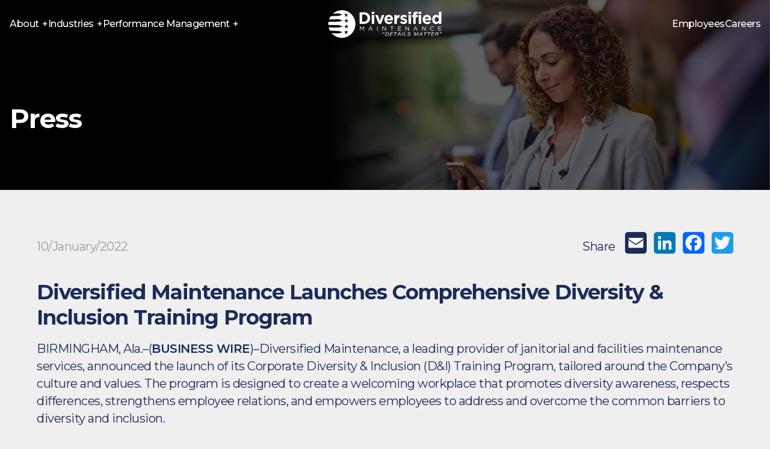

--- FILE ---
content_type: text/html; charset=UTF-8
request_url: https://www.diversifiedm.com/press_center/diversified-maintenance-launches-comprehensive-diversity-inclusion-training-program/
body_size: 17647
content:
<!DOCTYPE html>
<html lang="en-US" >
<head>
	<meta charset="UTF-8">
	<meta property="og:image"
	      content="https://www.diversifiedm.com/wp-content/themes/maxcanvas_child/img/socialimg.png"/>
	<meta property="og:image:secure_url"
	      content="https://www.diversifiedm.com/wp-content/themes/maxcanvas_child/img/socialimg.png"/>
	<meta name="viewport"
	      content="width=device-width, user-scalable=no, initial-scale=1.0, maximum-scale=1.0, minimum-scale=1.0">
	<link rel="profile" href="http://gmpg.org/xfn/11">
	<link rel="pingback" href="https://www.diversifiedm.com/xmlrpc.php">
	<link rel="icon" href="https://www.diversifiedm.com/wp-content/themes/maxcanvas_child/favicon.ico" type="image/x-icon"/>
		<meta name='robots' content='index, follow, max-image-preview:large, max-snippet:-1, max-video-preview:-1' />

	<!-- This site is optimized with the Yoast SEO plugin v26.8 - https://yoast.com/product/yoast-seo-wordpress/ -->
	<title>Diversified Maintenance Launches Comprehensive Diversity &amp; Inclusion Training Program</title>
	<meta name="description" content="Diversified Maintenance, a leading provider of janitorial and facilities maintenance services, announced the launch of its Corporate Diversity &amp; Inclusion (D&amp;I) Training Program, tailored around the Company&#039;s culture and values." />
	<link rel="canonical" href="https://www.diversifiedm.com/press_center/diversified-maintenance-launches-comprehensive-diversity-inclusion-training-program/" />
	<meta property="og:locale" content="en_US" />
	<meta property="og:type" content="article" />
	<meta property="og:title" content="Diversified Maintenance Launches Comprehensive Diversity &amp; Inclusion Training Program" />
	<meta property="og:description" content="Diversified Maintenance, a leading provider of janitorial and facilities maintenance services, announced the launch of its Corporate Diversity &amp; Inclusion (D&amp;I) Training Program, tailored around the Company&#039;s culture and values." />
	<meta property="og:url" content="https://www.diversifiedm.com/press_center/diversified-maintenance-launches-comprehensive-diversity-inclusion-training-program/" />
	<meta property="og:site_name" content="Diversified Maintenance" />
	<meta property="article:modified_time" content="2024-09-21T01:18:06+00:00" />
	<meta property="og:image" content="https://www.diversifiedm.com/wp-content/uploads/2022/01/design-team-meeting-presentation-creative-concept-2023-11-27-05-08-34-utc.jpg" />
	<meta property="og:image:width" content="1920" />
	<meta property="og:image:height" content="1281" />
	<meta property="og:image:type" content="image/jpeg" />
	<meta name="twitter:card" content="summary_large_image" />
	<meta name="twitter:label1" content="Est. reading time" />
	<meta name="twitter:data1" content="2 minutes" />
	<script type="application/ld+json" class="yoast-schema-graph">{"@context":"https://schema.org","@graph":[{"@type":"WebPage","@id":"https://www.diversifiedm.com/press_center/diversified-maintenance-launches-comprehensive-diversity-inclusion-training-program/","url":"https://www.diversifiedm.com/press_center/diversified-maintenance-launches-comprehensive-diversity-inclusion-training-program/","name":"Diversified Maintenance Launches Comprehensive Diversity & Inclusion Training Program","isPartOf":{"@id":"https://www.diversifiedm.com/#website"},"primaryImageOfPage":{"@id":"https://www.diversifiedm.com/press_center/diversified-maintenance-launches-comprehensive-diversity-inclusion-training-program/#primaryimage"},"image":{"@id":"https://www.diversifiedm.com/press_center/diversified-maintenance-launches-comprehensive-diversity-inclusion-training-program/#primaryimage"},"thumbnailUrl":"https://www.diversifiedm.com/wp-content/uploads/2022/01/design-team-meeting-presentation-creative-concept-2023-11-27-05-08-34-utc.jpg","datePublished":"2022-01-10T21:10:54+00:00","dateModified":"2024-09-21T01:18:06+00:00","description":"Diversified Maintenance, a leading provider of janitorial and facilities maintenance services, announced the launch of its Corporate Diversity & Inclusion (D&I) Training Program, tailored around the Company's culture and values.","breadcrumb":{"@id":"https://www.diversifiedm.com/press_center/diversified-maintenance-launches-comprehensive-diversity-inclusion-training-program/#breadcrumb"},"inLanguage":"en-US","potentialAction":[{"@type":"ReadAction","target":["https://www.diversifiedm.com/press_center/diversified-maintenance-launches-comprehensive-diversity-inclusion-training-program/"]}]},{"@type":"ImageObject","inLanguage":"en-US","@id":"https://www.diversifiedm.com/press_center/diversified-maintenance-launches-comprehensive-diversity-inclusion-training-program/#primaryimage","url":"https://www.diversifiedm.com/wp-content/uploads/2022/01/design-team-meeting-presentation-creative-concept-2023-11-27-05-08-34-utc.jpg","contentUrl":"https://www.diversifiedm.com/wp-content/uploads/2022/01/design-team-meeting-presentation-creative-concept-2023-11-27-05-08-34-utc.jpg","width":1920,"height":1281,"caption":"Design Team Meeting Presentation Creative Concept"},{"@type":"BreadcrumbList","@id":"https://www.diversifiedm.com/press_center/diversified-maintenance-launches-comprehensive-diversity-inclusion-training-program/#breadcrumb","itemListElement":[{"@type":"ListItem","position":1,"name":"Home","item":"https://www.diversifiedm.com/"},{"@type":"ListItem","position":2,"name":"Press Center","item":"https://www.diversifiedm.com/press_center/"},{"@type":"ListItem","position":3,"name":"Diversified Maintenance Launches Comprehensive Diversity &#038; Inclusion Training Program"}]},{"@type":"WebSite","@id":"https://www.diversifiedm.com/#website","url":"https://www.diversifiedm.com/","name":"Diversified Maintenance","description":"National Facilities Maintenance Services","potentialAction":[{"@type":"SearchAction","target":{"@type":"EntryPoint","urlTemplate":"https://www.diversifiedm.com/?s={search_term_string}"},"query-input":{"@type":"PropertyValueSpecification","valueRequired":true,"valueName":"search_term_string"}}],"inLanguage":"en-US"}]}</script>
	<!-- / Yoast SEO plugin. -->


<link rel='dns-prefetch' href='//static.addtoany.com' />
<link rel='dns-prefetch' href='//maxcdn.bootstrapcdn.com' />
<link rel='dns-prefetch' href='//cdnjs.cloudflare.com' />
<link rel='dns-prefetch' href='//use.fontawesome.com' />

<link rel="alternate" type="application/rss+xml" title="Diversified Maintenance &raquo; Feed" href="https://www.diversifiedm.com/feed/" />
<link rel="alternate" title="oEmbed (JSON)" type="application/json+oembed" href="https://www.diversifiedm.com/wp-json/oembed/1.0/embed?url=https%3A%2F%2Fwww.diversifiedm.com%2Fpress_center%2Fdiversified-maintenance-launches-comprehensive-diversity-inclusion-training-program%2F" />
<link rel="alternate" title="oEmbed (XML)" type="text/xml+oembed" href="https://www.diversifiedm.com/wp-json/oembed/1.0/embed?url=https%3A%2F%2Fwww.diversifiedm.com%2Fpress_center%2Fdiversified-maintenance-launches-comprehensive-diversity-inclusion-training-program%2F&#038;format=xml" />
<style id='wp-img-auto-sizes-contain-inline-css' type='text/css'>
img:is([sizes=auto i],[sizes^="auto," i]){contain-intrinsic-size:3000px 1500px}
/*# sourceURL=wp-img-auto-sizes-contain-inline-css */
</style>
<link rel='stylesheet' id='icomoon-css' href='https://www.diversifiedm.com/wp-content/plugins/menu-icons-icomoon/css/icomoon.css?ver=20140611' type='text/css' media='all' />
<link rel='stylesheet' id='menu-icon-font-awesome-css' href='https://www.diversifiedm.com/wp-content/plugins/menu-icons/css/fontawesome/css/all.min.css?ver=5.15.4' type='text/css' media='all' />
<link rel='stylesheet' id='genericons-css' href='https://www.diversifiedm.com/wp-content/plugins/menu-icons/vendor/codeinwp/icon-picker/css/types/genericons.min.css?ver=3.4' type='text/css' media='all' />
<link rel='stylesheet' id='menu-icons-extra-css' href='https://www.diversifiedm.com/wp-content/plugins/menu-icons/css/extra.min.css?ver=0.13.20' type='text/css' media='all' />
<style id='wp-emoji-styles-inline-css' type='text/css'>

	img.wp-smiley, img.emoji {
		display: inline !important;
		border: none !important;
		box-shadow: none !important;
		height: 1em !important;
		width: 1em !important;
		margin: 0 0.07em !important;
		vertical-align: -0.1em !important;
		background: none !important;
		padding: 0 !important;
	}
/*# sourceURL=wp-emoji-styles-inline-css */
</style>
<style id='wp-block-library-inline-css' type='text/css'>
:root{--wp-block-synced-color:#7a00df;--wp-block-synced-color--rgb:122,0,223;--wp-bound-block-color:var(--wp-block-synced-color);--wp-editor-canvas-background:#ddd;--wp-admin-theme-color:#007cba;--wp-admin-theme-color--rgb:0,124,186;--wp-admin-theme-color-darker-10:#006ba1;--wp-admin-theme-color-darker-10--rgb:0,107,160.5;--wp-admin-theme-color-darker-20:#005a87;--wp-admin-theme-color-darker-20--rgb:0,90,135;--wp-admin-border-width-focus:2px}@media (min-resolution:192dpi){:root{--wp-admin-border-width-focus:1.5px}}.wp-element-button{cursor:pointer}:root .has-very-light-gray-background-color{background-color:#eee}:root .has-very-dark-gray-background-color{background-color:#313131}:root .has-very-light-gray-color{color:#eee}:root .has-very-dark-gray-color{color:#313131}:root .has-vivid-green-cyan-to-vivid-cyan-blue-gradient-background{background:linear-gradient(135deg,#00d084,#0693e3)}:root .has-purple-crush-gradient-background{background:linear-gradient(135deg,#34e2e4,#4721fb 50%,#ab1dfe)}:root .has-hazy-dawn-gradient-background{background:linear-gradient(135deg,#faaca8,#dad0ec)}:root .has-subdued-olive-gradient-background{background:linear-gradient(135deg,#fafae1,#67a671)}:root .has-atomic-cream-gradient-background{background:linear-gradient(135deg,#fdd79a,#004a59)}:root .has-nightshade-gradient-background{background:linear-gradient(135deg,#330968,#31cdcf)}:root .has-midnight-gradient-background{background:linear-gradient(135deg,#020381,#2874fc)}:root{--wp--preset--font-size--normal:16px;--wp--preset--font-size--huge:42px}.has-regular-font-size{font-size:1em}.has-larger-font-size{font-size:2.625em}.has-normal-font-size{font-size:var(--wp--preset--font-size--normal)}.has-huge-font-size{font-size:var(--wp--preset--font-size--huge)}.has-text-align-center{text-align:center}.has-text-align-left{text-align:left}.has-text-align-right{text-align:right}.has-fit-text{white-space:nowrap!important}#end-resizable-editor-section{display:none}.aligncenter{clear:both}.items-justified-left{justify-content:flex-start}.items-justified-center{justify-content:center}.items-justified-right{justify-content:flex-end}.items-justified-space-between{justify-content:space-between}.screen-reader-text{border:0;clip-path:inset(50%);height:1px;margin:-1px;overflow:hidden;padding:0;position:absolute;width:1px;word-wrap:normal!important}.screen-reader-text:focus{background-color:#ddd;clip-path:none;color:#444;display:block;font-size:1em;height:auto;left:5px;line-height:normal;padding:15px 23px 14px;text-decoration:none;top:5px;width:auto;z-index:100000}html :where(.has-border-color){border-style:solid}html :where([style*=border-top-color]){border-top-style:solid}html :where([style*=border-right-color]){border-right-style:solid}html :where([style*=border-bottom-color]){border-bottom-style:solid}html :where([style*=border-left-color]){border-left-style:solid}html :where([style*=border-width]){border-style:solid}html :where([style*=border-top-width]){border-top-style:solid}html :where([style*=border-right-width]){border-right-style:solid}html :where([style*=border-bottom-width]){border-bottom-style:solid}html :where([style*=border-left-width]){border-left-style:solid}html :where(img[class*=wp-image-]){height:auto;max-width:100%}:where(figure){margin:0 0 1em}html :where(.is-position-sticky){--wp-admin--admin-bar--position-offset:var(--wp-admin--admin-bar--height,0px)}@media screen and (max-width:600px){html :where(.is-position-sticky){--wp-admin--admin-bar--position-offset:0px}}

/*# sourceURL=wp-block-library-inline-css */
</style><style id='wp-block-image-inline-css' type='text/css'>
.wp-block-image>a,.wp-block-image>figure>a{display:inline-block}.wp-block-image img{box-sizing:border-box;height:auto;max-width:100%;vertical-align:bottom}@media not (prefers-reduced-motion){.wp-block-image img.hide{visibility:hidden}.wp-block-image img.show{animation:show-content-image .4s}}.wp-block-image[style*=border-radius] img,.wp-block-image[style*=border-radius]>a{border-radius:inherit}.wp-block-image.has-custom-border img{box-sizing:border-box}.wp-block-image.aligncenter{text-align:center}.wp-block-image.alignfull>a,.wp-block-image.alignwide>a{width:100%}.wp-block-image.alignfull img,.wp-block-image.alignwide img{height:auto;width:100%}.wp-block-image .aligncenter,.wp-block-image .alignleft,.wp-block-image .alignright,.wp-block-image.aligncenter,.wp-block-image.alignleft,.wp-block-image.alignright{display:table}.wp-block-image .aligncenter>figcaption,.wp-block-image .alignleft>figcaption,.wp-block-image .alignright>figcaption,.wp-block-image.aligncenter>figcaption,.wp-block-image.alignleft>figcaption,.wp-block-image.alignright>figcaption{caption-side:bottom;display:table-caption}.wp-block-image .alignleft{float:left;margin:.5em 1em .5em 0}.wp-block-image .alignright{float:right;margin:.5em 0 .5em 1em}.wp-block-image .aligncenter{margin-left:auto;margin-right:auto}.wp-block-image :where(figcaption){margin-bottom:1em;margin-top:.5em}.wp-block-image.is-style-circle-mask img{border-radius:9999px}@supports ((-webkit-mask-image:none) or (mask-image:none)) or (-webkit-mask-image:none){.wp-block-image.is-style-circle-mask img{border-radius:0;-webkit-mask-image:url('data:image/svg+xml;utf8,<svg viewBox="0 0 100 100" xmlns="http://www.w3.org/2000/svg"><circle cx="50" cy="50" r="50"/></svg>');mask-image:url('data:image/svg+xml;utf8,<svg viewBox="0 0 100 100" xmlns="http://www.w3.org/2000/svg"><circle cx="50" cy="50" r="50"/></svg>');mask-mode:alpha;-webkit-mask-position:center;mask-position:center;-webkit-mask-repeat:no-repeat;mask-repeat:no-repeat;-webkit-mask-size:contain;mask-size:contain}}:root :where(.wp-block-image.is-style-rounded img,.wp-block-image .is-style-rounded img){border-radius:9999px}.wp-block-image figure{margin:0}.wp-lightbox-container{display:flex;flex-direction:column;position:relative}.wp-lightbox-container img{cursor:zoom-in}.wp-lightbox-container img:hover+button{opacity:1}.wp-lightbox-container button{align-items:center;backdrop-filter:blur(16px) saturate(180%);background-color:#5a5a5a40;border:none;border-radius:4px;cursor:zoom-in;display:flex;height:20px;justify-content:center;opacity:0;padding:0;position:absolute;right:16px;text-align:center;top:16px;width:20px;z-index:100}@media not (prefers-reduced-motion){.wp-lightbox-container button{transition:opacity .2s ease}}.wp-lightbox-container button:focus-visible{outline:3px auto #5a5a5a40;outline:3px auto -webkit-focus-ring-color;outline-offset:3px}.wp-lightbox-container button:hover{cursor:pointer;opacity:1}.wp-lightbox-container button:focus{opacity:1}.wp-lightbox-container button:focus,.wp-lightbox-container button:hover,.wp-lightbox-container button:not(:hover):not(:active):not(.has-background){background-color:#5a5a5a40;border:none}.wp-lightbox-overlay{box-sizing:border-box;cursor:zoom-out;height:100vh;left:0;overflow:hidden;position:fixed;top:0;visibility:hidden;width:100%;z-index:100000}.wp-lightbox-overlay .close-button{align-items:center;cursor:pointer;display:flex;justify-content:center;min-height:40px;min-width:40px;padding:0;position:absolute;right:calc(env(safe-area-inset-right) + 16px);top:calc(env(safe-area-inset-top) + 16px);z-index:5000000}.wp-lightbox-overlay .close-button:focus,.wp-lightbox-overlay .close-button:hover,.wp-lightbox-overlay .close-button:not(:hover):not(:active):not(.has-background){background:none;border:none}.wp-lightbox-overlay .lightbox-image-container{height:var(--wp--lightbox-container-height);left:50%;overflow:hidden;position:absolute;top:50%;transform:translate(-50%,-50%);transform-origin:top left;width:var(--wp--lightbox-container-width);z-index:9999999999}.wp-lightbox-overlay .wp-block-image{align-items:center;box-sizing:border-box;display:flex;height:100%;justify-content:center;margin:0;position:relative;transform-origin:0 0;width:100%;z-index:3000000}.wp-lightbox-overlay .wp-block-image img{height:var(--wp--lightbox-image-height);min-height:var(--wp--lightbox-image-height);min-width:var(--wp--lightbox-image-width);width:var(--wp--lightbox-image-width)}.wp-lightbox-overlay .wp-block-image figcaption{display:none}.wp-lightbox-overlay button{background:none;border:none}.wp-lightbox-overlay .scrim{background-color:#fff;height:100%;opacity:.9;position:absolute;width:100%;z-index:2000000}.wp-lightbox-overlay.active{visibility:visible}@media not (prefers-reduced-motion){.wp-lightbox-overlay.active{animation:turn-on-visibility .25s both}.wp-lightbox-overlay.active img{animation:turn-on-visibility .35s both}.wp-lightbox-overlay.show-closing-animation:not(.active){animation:turn-off-visibility .35s both}.wp-lightbox-overlay.show-closing-animation:not(.active) img{animation:turn-off-visibility .25s both}.wp-lightbox-overlay.zoom.active{animation:none;opacity:1;visibility:visible}.wp-lightbox-overlay.zoom.active .lightbox-image-container{animation:lightbox-zoom-in .4s}.wp-lightbox-overlay.zoom.active .lightbox-image-container img{animation:none}.wp-lightbox-overlay.zoom.active .scrim{animation:turn-on-visibility .4s forwards}.wp-lightbox-overlay.zoom.show-closing-animation:not(.active){animation:none}.wp-lightbox-overlay.zoom.show-closing-animation:not(.active) .lightbox-image-container{animation:lightbox-zoom-out .4s}.wp-lightbox-overlay.zoom.show-closing-animation:not(.active) .lightbox-image-container img{animation:none}.wp-lightbox-overlay.zoom.show-closing-animation:not(.active) .scrim{animation:turn-off-visibility .4s forwards}}@keyframes show-content-image{0%{visibility:hidden}99%{visibility:hidden}to{visibility:visible}}@keyframes turn-on-visibility{0%{opacity:0}to{opacity:1}}@keyframes turn-off-visibility{0%{opacity:1;visibility:visible}99%{opacity:0;visibility:visible}to{opacity:0;visibility:hidden}}@keyframes lightbox-zoom-in{0%{transform:translate(calc((-100vw + var(--wp--lightbox-scrollbar-width))/2 + var(--wp--lightbox-initial-left-position)),calc(-50vh + var(--wp--lightbox-initial-top-position))) scale(var(--wp--lightbox-scale))}to{transform:translate(-50%,-50%) scale(1)}}@keyframes lightbox-zoom-out{0%{transform:translate(-50%,-50%) scale(1);visibility:visible}99%{visibility:visible}to{transform:translate(calc((-100vw + var(--wp--lightbox-scrollbar-width))/2 + var(--wp--lightbox-initial-left-position)),calc(-50vh + var(--wp--lightbox-initial-top-position))) scale(var(--wp--lightbox-scale));visibility:hidden}}
/*# sourceURL=https://www.diversifiedm.com/wp-includes/blocks/image/style.min.css */
</style>
<style id='wp-block-paragraph-inline-css' type='text/css'>
.is-small-text{font-size:.875em}.is-regular-text{font-size:1em}.is-large-text{font-size:2.25em}.is-larger-text{font-size:3em}.has-drop-cap:not(:focus):first-letter{float:left;font-size:8.4em;font-style:normal;font-weight:100;line-height:.68;margin:.05em .1em 0 0;text-transform:uppercase}body.rtl .has-drop-cap:not(:focus):first-letter{float:none;margin-left:.1em}p.has-drop-cap.has-background{overflow:hidden}:root :where(p.has-background){padding:1.25em 2.375em}:where(p.has-text-color:not(.has-link-color)) a{color:inherit}p.has-text-align-left[style*="writing-mode:vertical-lr"],p.has-text-align-right[style*="writing-mode:vertical-rl"]{rotate:180deg}
/*# sourceURL=https://www.diversifiedm.com/wp-includes/blocks/paragraph/style.min.css */
</style>
<style id='global-styles-inline-css' type='text/css'>
:root{--wp--preset--aspect-ratio--square: 1;--wp--preset--aspect-ratio--4-3: 4/3;--wp--preset--aspect-ratio--3-4: 3/4;--wp--preset--aspect-ratio--3-2: 3/2;--wp--preset--aspect-ratio--2-3: 2/3;--wp--preset--aspect-ratio--16-9: 16/9;--wp--preset--aspect-ratio--9-16: 9/16;--wp--preset--color--black: #000000;--wp--preset--color--cyan-bluish-gray: #abb8c3;--wp--preset--color--white: #ffffff;--wp--preset--color--pale-pink: #f78da7;--wp--preset--color--vivid-red: #cf2e2e;--wp--preset--color--luminous-vivid-orange: #ff6900;--wp--preset--color--luminous-vivid-amber: #fcb900;--wp--preset--color--light-green-cyan: #7bdcb5;--wp--preset--color--vivid-green-cyan: #00d084;--wp--preset--color--pale-cyan-blue: #8ed1fc;--wp--preset--color--vivid-cyan-blue: #0693e3;--wp--preset--color--vivid-purple: #9b51e0;--wp--preset--gradient--vivid-cyan-blue-to-vivid-purple: linear-gradient(135deg,rgb(6,147,227) 0%,rgb(155,81,224) 100%);--wp--preset--gradient--light-green-cyan-to-vivid-green-cyan: linear-gradient(135deg,rgb(122,220,180) 0%,rgb(0,208,130) 100%);--wp--preset--gradient--luminous-vivid-amber-to-luminous-vivid-orange: linear-gradient(135deg,rgb(252,185,0) 0%,rgb(255,105,0) 100%);--wp--preset--gradient--luminous-vivid-orange-to-vivid-red: linear-gradient(135deg,rgb(255,105,0) 0%,rgb(207,46,46) 100%);--wp--preset--gradient--very-light-gray-to-cyan-bluish-gray: linear-gradient(135deg,rgb(238,238,238) 0%,rgb(169,184,195) 100%);--wp--preset--gradient--cool-to-warm-spectrum: linear-gradient(135deg,rgb(74,234,220) 0%,rgb(151,120,209) 20%,rgb(207,42,186) 40%,rgb(238,44,130) 60%,rgb(251,105,98) 80%,rgb(254,248,76) 100%);--wp--preset--gradient--blush-light-purple: linear-gradient(135deg,rgb(255,206,236) 0%,rgb(152,150,240) 100%);--wp--preset--gradient--blush-bordeaux: linear-gradient(135deg,rgb(254,205,165) 0%,rgb(254,45,45) 50%,rgb(107,0,62) 100%);--wp--preset--gradient--luminous-dusk: linear-gradient(135deg,rgb(255,203,112) 0%,rgb(199,81,192) 50%,rgb(65,88,208) 100%);--wp--preset--gradient--pale-ocean: linear-gradient(135deg,rgb(255,245,203) 0%,rgb(182,227,212) 50%,rgb(51,167,181) 100%);--wp--preset--gradient--electric-grass: linear-gradient(135deg,rgb(202,248,128) 0%,rgb(113,206,126) 100%);--wp--preset--gradient--midnight: linear-gradient(135deg,rgb(2,3,129) 0%,rgb(40,116,252) 100%);--wp--preset--font-size--small: 13px;--wp--preset--font-size--medium: 20px;--wp--preset--font-size--large: 36px;--wp--preset--font-size--x-large: 42px;--wp--preset--spacing--20: 0.44rem;--wp--preset--spacing--30: 0.67rem;--wp--preset--spacing--40: 1rem;--wp--preset--spacing--50: 1.5rem;--wp--preset--spacing--60: 2.25rem;--wp--preset--spacing--70: 3.38rem;--wp--preset--spacing--80: 5.06rem;--wp--preset--shadow--natural: 6px 6px 9px rgba(0, 0, 0, 0.2);--wp--preset--shadow--deep: 12px 12px 50px rgba(0, 0, 0, 0.4);--wp--preset--shadow--sharp: 6px 6px 0px rgba(0, 0, 0, 0.2);--wp--preset--shadow--outlined: 6px 6px 0px -3px rgb(255, 255, 255), 6px 6px rgb(0, 0, 0);--wp--preset--shadow--crisp: 6px 6px 0px rgb(0, 0, 0);}:where(.is-layout-flex){gap: 0.5em;}:where(.is-layout-grid){gap: 0.5em;}body .is-layout-flex{display: flex;}.is-layout-flex{flex-wrap: wrap;align-items: center;}.is-layout-flex > :is(*, div){margin: 0;}body .is-layout-grid{display: grid;}.is-layout-grid > :is(*, div){margin: 0;}:where(.wp-block-columns.is-layout-flex){gap: 2em;}:where(.wp-block-columns.is-layout-grid){gap: 2em;}:where(.wp-block-post-template.is-layout-flex){gap: 1.25em;}:where(.wp-block-post-template.is-layout-grid){gap: 1.25em;}.has-black-color{color: var(--wp--preset--color--black) !important;}.has-cyan-bluish-gray-color{color: var(--wp--preset--color--cyan-bluish-gray) !important;}.has-white-color{color: var(--wp--preset--color--white) !important;}.has-pale-pink-color{color: var(--wp--preset--color--pale-pink) !important;}.has-vivid-red-color{color: var(--wp--preset--color--vivid-red) !important;}.has-luminous-vivid-orange-color{color: var(--wp--preset--color--luminous-vivid-orange) !important;}.has-luminous-vivid-amber-color{color: var(--wp--preset--color--luminous-vivid-amber) !important;}.has-light-green-cyan-color{color: var(--wp--preset--color--light-green-cyan) !important;}.has-vivid-green-cyan-color{color: var(--wp--preset--color--vivid-green-cyan) !important;}.has-pale-cyan-blue-color{color: var(--wp--preset--color--pale-cyan-blue) !important;}.has-vivid-cyan-blue-color{color: var(--wp--preset--color--vivid-cyan-blue) !important;}.has-vivid-purple-color{color: var(--wp--preset--color--vivid-purple) !important;}.has-black-background-color{background-color: var(--wp--preset--color--black) !important;}.has-cyan-bluish-gray-background-color{background-color: var(--wp--preset--color--cyan-bluish-gray) !important;}.has-white-background-color{background-color: var(--wp--preset--color--white) !important;}.has-pale-pink-background-color{background-color: var(--wp--preset--color--pale-pink) !important;}.has-vivid-red-background-color{background-color: var(--wp--preset--color--vivid-red) !important;}.has-luminous-vivid-orange-background-color{background-color: var(--wp--preset--color--luminous-vivid-orange) !important;}.has-luminous-vivid-amber-background-color{background-color: var(--wp--preset--color--luminous-vivid-amber) !important;}.has-light-green-cyan-background-color{background-color: var(--wp--preset--color--light-green-cyan) !important;}.has-vivid-green-cyan-background-color{background-color: var(--wp--preset--color--vivid-green-cyan) !important;}.has-pale-cyan-blue-background-color{background-color: var(--wp--preset--color--pale-cyan-blue) !important;}.has-vivid-cyan-blue-background-color{background-color: var(--wp--preset--color--vivid-cyan-blue) !important;}.has-vivid-purple-background-color{background-color: var(--wp--preset--color--vivid-purple) !important;}.has-black-border-color{border-color: var(--wp--preset--color--black) !important;}.has-cyan-bluish-gray-border-color{border-color: var(--wp--preset--color--cyan-bluish-gray) !important;}.has-white-border-color{border-color: var(--wp--preset--color--white) !important;}.has-pale-pink-border-color{border-color: var(--wp--preset--color--pale-pink) !important;}.has-vivid-red-border-color{border-color: var(--wp--preset--color--vivid-red) !important;}.has-luminous-vivid-orange-border-color{border-color: var(--wp--preset--color--luminous-vivid-orange) !important;}.has-luminous-vivid-amber-border-color{border-color: var(--wp--preset--color--luminous-vivid-amber) !important;}.has-light-green-cyan-border-color{border-color: var(--wp--preset--color--light-green-cyan) !important;}.has-vivid-green-cyan-border-color{border-color: var(--wp--preset--color--vivid-green-cyan) !important;}.has-pale-cyan-blue-border-color{border-color: var(--wp--preset--color--pale-cyan-blue) !important;}.has-vivid-cyan-blue-border-color{border-color: var(--wp--preset--color--vivid-cyan-blue) !important;}.has-vivid-purple-border-color{border-color: var(--wp--preset--color--vivid-purple) !important;}.has-vivid-cyan-blue-to-vivid-purple-gradient-background{background: var(--wp--preset--gradient--vivid-cyan-blue-to-vivid-purple) !important;}.has-light-green-cyan-to-vivid-green-cyan-gradient-background{background: var(--wp--preset--gradient--light-green-cyan-to-vivid-green-cyan) !important;}.has-luminous-vivid-amber-to-luminous-vivid-orange-gradient-background{background: var(--wp--preset--gradient--luminous-vivid-amber-to-luminous-vivid-orange) !important;}.has-luminous-vivid-orange-to-vivid-red-gradient-background{background: var(--wp--preset--gradient--luminous-vivid-orange-to-vivid-red) !important;}.has-very-light-gray-to-cyan-bluish-gray-gradient-background{background: var(--wp--preset--gradient--very-light-gray-to-cyan-bluish-gray) !important;}.has-cool-to-warm-spectrum-gradient-background{background: var(--wp--preset--gradient--cool-to-warm-spectrum) !important;}.has-blush-light-purple-gradient-background{background: var(--wp--preset--gradient--blush-light-purple) !important;}.has-blush-bordeaux-gradient-background{background: var(--wp--preset--gradient--blush-bordeaux) !important;}.has-luminous-dusk-gradient-background{background: var(--wp--preset--gradient--luminous-dusk) !important;}.has-pale-ocean-gradient-background{background: var(--wp--preset--gradient--pale-ocean) !important;}.has-electric-grass-gradient-background{background: var(--wp--preset--gradient--electric-grass) !important;}.has-midnight-gradient-background{background: var(--wp--preset--gradient--midnight) !important;}.has-small-font-size{font-size: var(--wp--preset--font-size--small) !important;}.has-medium-font-size{font-size: var(--wp--preset--font-size--medium) !important;}.has-large-font-size{font-size: var(--wp--preset--font-size--large) !important;}.has-x-large-font-size{font-size: var(--wp--preset--font-size--x-large) !important;}
/*# sourceURL=global-styles-inline-css */
</style>

<style id='classic-theme-styles-inline-css' type='text/css'>
/*! This file is auto-generated */
.wp-block-button__link{color:#fff;background-color:#32373c;border-radius:9999px;box-shadow:none;text-decoration:none;padding:calc(.667em + 2px) calc(1.333em + 2px);font-size:1.125em}.wp-block-file__button{background:#32373c;color:#fff;text-decoration:none}
/*# sourceURL=/wp-includes/css/classic-themes.min.css */
</style>
<link rel='stylesheet' id='default-icon-styles-css' href='https://www.diversifiedm.com/wp-content/plugins/svg-vector-icon-plugin/public/../admin/css/wordpress-svg-icon-plugin-style.min.css?ver=6.9' type='text/css' media='all' />
<link rel='stylesheet' id='lightSlider_css-css' href='https://www.diversifiedm.com/wp-content/themes/maxcanvas_child/lib/lightSlider/css/lightSilder.css?ver=1.0.0' type='text/css' media='all' />
<link rel='stylesheet' id='starter-style-css' href='https://www.diversifiedm.com/wp-content/themes/maxcanvas_child/style.css?ver=1.0.0' type='text/css' media='all' />
<link rel='stylesheet' id='normalize-css' href='https://www.diversifiedm.com/wp-content/themes/maxcanvas/css/normalize.css?ver=6.9' type='text/css' media='all' />
<link rel='stylesheet' id='bootstrap-style-css' href='https://maxcdn.bootstrapcdn.com/bootstrap/3.3.7/css/bootstrap.min.css?ver=6.9' type='text/css' media='all' />
<link rel='stylesheet' id='font-awesome-css' href='//maxcdn.bootstrapcdn.com/font-awesome/4.7.0/css/font-awesome.min.css?ver=6.9' type='text/css' media='all' />
<link rel='stylesheet' id='animate-css' href='https://www.diversifiedm.com/wp-content/themes/maxcanvas/css/animate.css?ver=6.9' type='text/css' media='all' />
<link rel='stylesheet' id='parent-style-css' href='https://www.diversifiedm.com/wp-content/themes/maxcanvas/style.css?ver=6.9' type='text/css' media='all' />
<link rel='stylesheet' id='bfa-font-awesome-css' href='https://use.fontawesome.com/releases/v5.15.4/css/all.css?ver=2.0.3' type='text/css' media='all' />
<link rel='stylesheet' id='bfa-font-awesome-v4-shim-css' href='https://use.fontawesome.com/releases/v5.15.4/css/v4-shims.css?ver=2.0.3' type='text/css' media='all' />
<style id='bfa-font-awesome-v4-shim-inline-css' type='text/css'>

			@font-face {
				font-family: 'FontAwesome';
				src: url('https://use.fontawesome.com/releases/v5.15.4/webfonts/fa-brands-400.eot'),
				url('https://use.fontawesome.com/releases/v5.15.4/webfonts/fa-brands-400.eot?#iefix') format('embedded-opentype'),
				url('https://use.fontawesome.com/releases/v5.15.4/webfonts/fa-brands-400.woff2') format('woff2'),
				url('https://use.fontawesome.com/releases/v5.15.4/webfonts/fa-brands-400.woff') format('woff'),
				url('https://use.fontawesome.com/releases/v5.15.4/webfonts/fa-brands-400.ttf') format('truetype'),
				url('https://use.fontawesome.com/releases/v5.15.4/webfonts/fa-brands-400.svg#fontawesome') format('svg');
			}

			@font-face {
				font-family: 'FontAwesome';
				src: url('https://use.fontawesome.com/releases/v5.15.4/webfonts/fa-solid-900.eot'),
				url('https://use.fontawesome.com/releases/v5.15.4/webfonts/fa-solid-900.eot?#iefix') format('embedded-opentype'),
				url('https://use.fontawesome.com/releases/v5.15.4/webfonts/fa-solid-900.woff2') format('woff2'),
				url('https://use.fontawesome.com/releases/v5.15.4/webfonts/fa-solid-900.woff') format('woff'),
				url('https://use.fontawesome.com/releases/v5.15.4/webfonts/fa-solid-900.ttf') format('truetype'),
				url('https://use.fontawesome.com/releases/v5.15.4/webfonts/fa-solid-900.svg#fontawesome') format('svg');
			}

			@font-face {
				font-family: 'FontAwesome';
				src: url('https://use.fontawesome.com/releases/v5.15.4/webfonts/fa-regular-400.eot'),
				url('https://use.fontawesome.com/releases/v5.15.4/webfonts/fa-regular-400.eot?#iefix') format('embedded-opentype'),
				url('https://use.fontawesome.com/releases/v5.15.4/webfonts/fa-regular-400.woff2') format('woff2'),
				url('https://use.fontawesome.com/releases/v5.15.4/webfonts/fa-regular-400.woff') format('woff'),
				url('https://use.fontawesome.com/releases/v5.15.4/webfonts/fa-regular-400.ttf') format('truetype'),
				url('https://use.fontawesome.com/releases/v5.15.4/webfonts/fa-regular-400.svg#fontawesome') format('svg');
				unicode-range: U+F004-F005,U+F007,U+F017,U+F022,U+F024,U+F02E,U+F03E,U+F044,U+F057-F059,U+F06E,U+F070,U+F075,U+F07B-F07C,U+F080,U+F086,U+F089,U+F094,U+F09D,U+F0A0,U+F0A4-F0A7,U+F0C5,U+F0C7-F0C8,U+F0E0,U+F0EB,U+F0F3,U+F0F8,U+F0FE,U+F111,U+F118-F11A,U+F11C,U+F133,U+F144,U+F146,U+F14A,U+F14D-F14E,U+F150-F152,U+F15B-F15C,U+F164-F165,U+F185-F186,U+F191-F192,U+F1AD,U+F1C1-F1C9,U+F1CD,U+F1D8,U+F1E3,U+F1EA,U+F1F6,U+F1F9,U+F20A,U+F247-F249,U+F24D,U+F254-F25B,U+F25D,U+F267,U+F271-F274,U+F279,U+F28B,U+F28D,U+F2B5-F2B6,U+F2B9,U+F2BB,U+F2BD,U+F2C1-F2C2,U+F2D0,U+F2D2,U+F2DC,U+F2ED,U+F328,U+F358-F35B,U+F3A5,U+F3D1,U+F410,U+F4AD;
			}
		
/*# sourceURL=bfa-font-awesome-v4-shim-inline-css */
</style>
<link rel='stylesheet' id='addtoany-css' href='https://www.diversifiedm.com/wp-content/plugins/add-to-any/addtoany.min.css?ver=1.16' type='text/css' media='all' />
<style id='addtoany-inline-css' type='text/css'>
.a2a_s_email {
	background: #1b2c58!important;
}
/*# sourceURL=addtoany-inline-css */
</style>
<link rel='stylesheet' id='libs-css' href='https://www.diversifiedm.com/wp-content/themes/maxcanvas_child/styles/libs.css?ver=1.0.0' type='text/css' media='all' />
<link rel='stylesheet' id='selectize-styles-css' href='https://cdnjs.cloudflare.com/ajax/libs/selectize.js/0.12.6/css/selectize.min.css?ver=6.9' type='text/css' media='all' />
<link rel='stylesheet' id='custom-scrollbar-style-css' href='https://www.diversifiedm.com/wp-content/themes/maxcanvas_child/js/custom-scrollbar/jquery.mCustomScrollbar.min.css?ver=1.0.0' type='text/css' media='all' />
<link rel='stylesheet' id='swiper-style-css' href='https://www.diversifiedm.com/wp-content/themes/maxcanvas_child/js/swiper/swiper-bundle.min.css?ver=1.0.0' type='text/css' media='all' />
<link rel='stylesheet' id='slick-style-css' href='https://www.diversifiedm.com/wp-content/themes/maxcanvas_child/js/slick/slick.css?ver=1.0.0' type='text/css' media='all' />
<link rel='stylesheet' id='slick-theme-style-css' href='https://www.diversifiedm.com/wp-content/themes/maxcanvas_child/js/slick/slick-theme.css?ver=1.0.0' type='text/css' media='all' />
<link rel='stylesheet' id='accordion-style-css' href='https://www.diversifiedm.com/wp-content/themes/maxcanvas_child/js/accordion/css/jquery.accordion.css?ver=1.0.0' type='text/css' media='all' />
<link rel='stylesheet' id='magnific-style-css' href='https://www.diversifiedm.com/wp-content/themes/maxcanvas_child/js/magnific-popup/magnific-popup.css?ver=1.0.0' type='text/css' media='all' />
<link rel='stylesheet' id='site-scheme-css' href='https://www.diversifiedm.com/wp-content/themes/maxcanvas_child/styles/site-scheme.css?ver=1.0.0' type='text/css' media='all' />
<link rel='stylesheet' id='global-style-css' href='https://www.diversifiedm.com/wp-content/themes/maxcanvas_child/styles/global.css?ver=1.0.0' type='text/css' media='all' />
<link rel='stylesheet' id='addons-style-css' href='https://www.diversifiedm.com/wp-content/themes/maxcanvas_child/styles/addons.css?ver=1.0.0' type='text/css' media='all' />
<link rel='stylesheet' id='footer-style-css' href='https://www.diversifiedm.com/wp-content/themes/maxcanvas_child/styles/footer-styles.css?ver=1.0.0' type='text/css' media='all' />
<link rel='stylesheet' id='ada-style-css' href='https://www.diversifiedm.com/wp-content/themes/maxcanvas_child/styles/ada-styles.css?ver=1.0.0' type='text/css' media='all' />
<link rel='stylesheet' id='new-global-style-css' href='https://www.diversifiedm.com/wp-content/themes/maxcanvas_child/styles/new-global.css?ver=1.0.0' type='text/css' media='all' />
<link rel='stylesheet' id='responsive-style-css' href='https://www.diversifiedm.com/wp-content/themes/maxcanvas_child/styles/responsive.css?ver=1.0.0' type='text/css' media='all' />
<script type="text/javascript" id="addtoany-core-js-before">
/* <![CDATA[ */
window.a2a_config=window.a2a_config||{};a2a_config.callbacks=[];a2a_config.overlays=[];a2a_config.templates={};

//# sourceURL=addtoany-core-js-before
/* ]]> */
</script>
<script type="text/javascript" defer src="https://static.addtoany.com/menu/page.js" id="addtoany-core-js"></script>
<script type="text/javascript" src="https://www.diversifiedm.com/wp-includes/js/jquery/jquery.min.js?ver=3.7.1" id="jquery-core-js"></script>
<script type="text/javascript" src="https://www.diversifiedm.com/wp-includes/js/jquery/jquery-migrate.min.js?ver=3.4.1" id="jquery-migrate-js"></script>
<script type="text/javascript" defer src="https://www.diversifiedm.com/wp-content/plugins/add-to-any/addtoany.min.js?ver=1.1" id="addtoany-jquery-js"></script>
<script type="text/javascript" src="https://www.diversifiedm.com/wp-content/themes/maxcanvas_child/lib/lightSlider/js/lightSilder_min.js?ver=1" id="lightSlider_js-js"></script>
<script type="text/javascript" id="ajax_load_posts-js-extra">
/* <![CDATA[ */
var load_projets_vars = {"load_projets_ajaxurl":"https://www.diversifiedm.com/wp-admin/admin-ajax.php"};
//# sourceURL=ajax_load_posts-js-extra
/* ]]> */
</script>
<script type="text/javascript" src="https://www.diversifiedm.com/wp-content/themes/maxcanvas_child/js/ajax-load-posts.js" id="ajax_load_posts-js"></script>
<link rel="https://api.w.org/" href="https://www.diversifiedm.com/wp-json/" /><link rel="EditURI" type="application/rsd+xml" title="RSD" href="https://www.diversifiedm.com/xmlrpc.php?rsd" />
<meta name="generator" content="WordPress 6.9" />
<link rel='shortlink' href='https://www.diversifiedm.com/?p=6587' />
<style>:root {
			--lazy-loader-animation-duration: 300ms;
		}
		  
		.lazyload {
	display: block;
}

.lazyload,
        .lazyloading {
			opacity: 0;
		}


		.lazyloaded {
			opacity: 1;
			transition: opacity 300ms;
			transition: opacity var(--lazy-loader-animation-duration);
		}</style><noscript><style>.lazyload { display: none; } .lazyload[class*="lazy-loader-background-element-"] { display: block; opacity: 1; }</style></noscript><script type="text/javascript" src="https://secure.hiss3lark.com/js/178100.js" ></script>
<noscript><img alt="" src="https://secure.hiss3lark.com/178100.png" style="display:none;" /></noscript><link rel="icon" href="https://www.diversifiedm.com/wp-content/uploads/2018/08/cropped-favicon-32x32.png" sizes="32x32" />
<link rel="icon" href="https://www.diversifiedm.com/wp-content/uploads/2018/08/cropped-favicon-192x192.png" sizes="192x192" />
<link rel="apple-touch-icon" href="https://www.diversifiedm.com/wp-content/uploads/2018/08/cropped-favicon-180x180.png" />
<meta name="msapplication-TileImage" content="https://www.diversifiedm.com/wp-content/uploads/2018/08/cropped-favicon-270x270.png" />
		<style type="text/css" id="wp-custom-css">
			.warning {
	background: #fff700;
}
.author {
	display:none;
}
time {
	margin-bottom:40px;
}

		</style>
		
		<!-- Google tag (gtag.js) -->
	<script async src="https://www.googletagmanager.com/gtag/js?id=G-VF80J19SYN"></script>
	<script>
	  window.dataLayer = window.dataLayer || [];
	  function gtag(){dataLayer.push(arguments);}
	  gtag('js', new Date());
	  gtag('config', 'G-VF80J19SYN');
	</script>
	<script>
        (function () {
        var zi = document.createElement('script');
        zi.type = 'text/javascript';
        zi.async = true;
        zi.referrerPolicy = 'unsafe-url';
        zi.src = 'https://ws.zoominfo.com/pixel/61f2d52cb6f2a3001aa58055';
        var s = document.getElementsByTagName('script')[0];
        s.parentNode.insertBefore(zi, s);
        })();
    </script>
<link rel='stylesheet' id='wp_svg_custom_pack_style-css' href='https://www.diversifiedm.com/wp-content/uploads/wp-svg-icons/custom-pack/style.css?ver=6.9' type='text/css' media='all' />
<meta name="generator" content="WP Rocket 3.20.3" data-wpr-features="wpr_preload_links" /></head>

<!-- ACF -->

<body class="wp-singular press-template-default single single-press postid-6587 wp-theme-maxcanvas wp-child-theme-maxcanvas_child no-page-banner group-blog">

<svg class="svg-sprite" style="display: none!important" xmlns="http://www.w3.org/2000/svg">
	<symbol id="play-button" viewBox="0 0 60 60">
		<path fill="currentColor"
		      d="M30 0C13.458 0 0 13.458 0 30s13.458 30 30 30 30-13.458 30-30S46.542 0 30 0zm15.563 30.826l-22 15a1.002 1.002 0 0 1-1.03.058A.999.999 0 0 1 22 45V15a.999.999 0 0 1 1.564-.826l22 15a1.001 1.001 0 0 1-.001 1.652z"/>
	</symbol>
</svg>

<header data-rocket-location-hash="42a5a7be0cc9e08ee231fdaa8ce88c7c" id="header-new2020">

	<nav class="main-header header-white">
		<div data-rocket-location-hash="a07ea42f7826adb30ee53f29399bc39c" class="container">
			<div class="main-nav">
				<ul id="menu-main-menu-new-left" class="menu"><li id="menu-item-10403" class="menu-item menu-item-type-post_type menu-item-object-page menu-item-has-children menu-item-10403"><a href="https://www.diversifiedm.com/about-us/">About</a>
<ul class="sub-menu">
	<li id="menu-item-10798" class="menu-item menu-item-type-post_type menu-item-object-page menu-item-10798"><a href="https://www.diversifiedm.com/about-us/">Who We Are</a></li>
	<li id="menu-item-11152" class="menu-item menu-item-type-post_type menu-item-object-page menu-item-11152"><a href="https://www.diversifiedm.com/core-values/">Values &#038; Principles</a></li>
	<li id="menu-item-10799" class="menu-item menu-item-type-custom menu-item-object-custom menu-item-10799"><a href="/team">Meet the Team</a></li>
	<li id="menu-item-10564" class="menu-item menu-item-type-post_type menu-item-object-page menu-item-10564"><a href="https://www.diversifiedm.com/services/">Services</a></li>
	<li id="menu-item-11623" class="menu-item menu-item-type-post_type menu-item-object-page menu-item-11623"><a href="https://www.diversifiedm.com/culture-belonging/">Culture &#038; Belonging</a></li>
	<li id="menu-item-10801" class="menu-item menu-item-type-custom menu-item-object-custom menu-item-10801"><a href="/newsroom">Newsroom</a></li>
	<li id="menu-item-10802" class="menu-item menu-item-type-post_type menu-item-object-page menu-item-10802"><a href="https://www.diversifiedm.com/office-locations/">Office Locations</a></li>
	<li id="menu-item-10805" class="menu-item menu-item-type-custom menu-item-object-custom menu-item-10805"><a href="/contact-us">Contact Us</a></li>
</ul>
</li>
<li id="menu-item-9328" class="menu-item menu-item-type-custom menu-item-object-custom menu-item-has-children menu-item-9328"><a href="#">Industries</a>
<ul class="sub-menu">
	<li id="menu-item-10504" class="menu-item menu-item-type-post_type menu-item-object-industry menu-item-10504"><a href="https://www.diversifiedm.com/industrial-manufacturing-facilities/">Industrial/Manufacturing</a></li>
	<li id="menu-item-10506" class="menu-item menu-item-type-post_type menu-item-object-industry menu-item-10506"><a href="https://www.diversifiedm.com/offices/">Offices</a></li>
	<li id="menu-item-10505" class="menu-item menu-item-type-post_type menu-item-object-industry menu-item-10505"><a href="https://www.diversifiedm.com/logistics/">Logistics</a></li>
	<li id="menu-item-10508" class="menu-item menu-item-type-post_type menu-item-object-industry menu-item-10508"><a href="https://www.diversifiedm.com/retail-spaces/">Consumer</a></li>
	<li id="menu-item-10500" class="menu-item menu-item-type-post_type menu-item-object-industry menu-item-10500"><a href="https://www.diversifiedm.com/critical-environments/">Critical Environments</a></li>
	<li id="menu-item-10502" class="menu-item menu-item-type-post_type menu-item-object-industry menu-item-10502"><a href="https://www.diversifiedm.com/food-production-facilities/">Food Production &#038; Sanitation</a></li>
	<li id="menu-item-10503" class="menu-item menu-item-type-post_type menu-item-object-industry menu-item-10503"><a href="https://www.diversifiedm.com/healthcare-facilities/">Healthcare</a></li>
	<li id="menu-item-10501" class="menu-item menu-item-type-post_type menu-item-object-industry menu-item-10501"><a href="https://www.diversifiedm.com/education/">Education</a></li>
	<li id="menu-item-10499" class="menu-item menu-item-type-post_type menu-item-object-industry menu-item-10499"><a href="https://www.diversifiedm.com/banks-financial-institutions/">Banks &#038; Financial</a></li>
	<li id="menu-item-10498" class="menu-item menu-item-type-post_type menu-item-object-industry menu-item-10498"><a href="https://www.diversifiedm.com/aerospace/">Aerospace</a></li>
	<li id="menu-item-10507" class="menu-item menu-item-type-post_type menu-item-object-industry menu-item-10507"><a href="https://www.diversifiedm.com/pharmaceutical/">Pharmaceutical</a></li>
</ul>
</li>
<li id="menu-item-9329" class="menu-item menu-item-type-custom menu-item-object-custom menu-item-has-children menu-item-9329"><a href="#">Performance Management</a>
<ul class="sub-menu">
	<li id="menu-item-10404" class="menu-item menu-item-type-post_type menu-item-object-page menu-item-10404"><a href="https://www.diversifiedm.com/business-transition/">Business Transition</a></li>
	<li id="menu-item-10409" class="menu-item menu-item-type-post_type menu-item-object-page menu-item-10409"><a href="https://www.diversifiedm.com/training/">Training</a></li>
	<li id="menu-item-10407" class="menu-item menu-item-type-post_type menu-item-object-page menu-item-10407"><a href="https://www.diversifiedm.com/safety/">Safety</a></li>
	<li id="menu-item-10405" class="menu-item menu-item-type-post_type menu-item-object-page menu-item-10405"><a href="https://www.diversifiedm.com/client-relations/">Client Relations</a></li>
	<li id="menu-item-10535" class="menu-item menu-item-type-post_type menu-item-object-page menu-item-10535"><a href="https://www.diversifiedm.com/quality-assurance/">Quality Assurance</a></li>
	<li id="menu-item-10406" class="menu-item menu-item-type-post_type menu-item-object-page menu-item-10406"><a href="https://www.diversifiedm.com/innovation/">Innovation</a></li>
	<li id="menu-item-10408" class="menu-item menu-item-type-post_type menu-item-object-page menu-item-10408"><a href="https://www.diversifiedm.com/sustainability/">Sustainability</a></li>
	<li id="menu-item-10410" class="menu-item menu-item-type-post_type menu-item-object-page menu-item-10410"><a href="https://www.diversifiedm.com/vendor-management/">Vendor Management</a></li>
</ul>
</li>
</ul>				<div class="logotype">
						<a href="/" class="logotype-white">
							<img src="https://www.diversifiedm.com/wp-content/uploads/2024/05/Vector.svg" alt="">
						</a>
						<a href="/" class="logotype-dark">
							<img src="https://www.diversifiedm.com/wp-content/uploads/2024/05/Vector.svg" alt="">
						</a>
				</div>
				<ul id="menu-main-menu-right" class="menu"><li id="menu-item-9360" class="menu-item menu-item-type-custom menu-item-object-custom menu-item-9360"><a href="https://www.diversifiedm.com/employee-community">Employees</a></li>
<li id="menu-item-11154" class="menu-item menu-item-type-custom menu-item-object-custom menu-item-11154"><a href="/diversified-careers">Careers</a></li>
</ul>				<div class="mob-nav">
					<ul id="menu-main-menu-new-left-1" class="menu"><li class="menu-item menu-item-type-post_type menu-item-object-page menu-item-has-children menu-item-10403"><a href="https://www.diversifiedm.com/about-us/">About</a>
<ul class="sub-menu">
	<li class="menu-item menu-item-type-post_type menu-item-object-page menu-item-10798"><a href="https://www.diversifiedm.com/about-us/">Who We Are</a></li>
	<li class="menu-item menu-item-type-post_type menu-item-object-page menu-item-11152"><a href="https://www.diversifiedm.com/core-values/">Values &#038; Principles</a></li>
	<li class="menu-item menu-item-type-custom menu-item-object-custom menu-item-10799"><a href="/team">Meet the Team</a></li>
	<li class="menu-item menu-item-type-post_type menu-item-object-page menu-item-10564"><a href="https://www.diversifiedm.com/services/">Services</a></li>
	<li class="menu-item menu-item-type-post_type menu-item-object-page menu-item-11623"><a href="https://www.diversifiedm.com/culture-belonging/">Culture &#038; Belonging</a></li>
	<li class="menu-item menu-item-type-custom menu-item-object-custom menu-item-10801"><a href="/newsroom">Newsroom</a></li>
	<li class="menu-item menu-item-type-post_type menu-item-object-page menu-item-10802"><a href="https://www.diversifiedm.com/office-locations/">Office Locations</a></li>
	<li class="menu-item menu-item-type-custom menu-item-object-custom menu-item-10805"><a href="/contact-us">Contact Us</a></li>
</ul>
</li>
<li class="menu-item menu-item-type-custom menu-item-object-custom menu-item-has-children menu-item-9328"><a href="#">Industries</a>
<ul class="sub-menu">
	<li class="menu-item menu-item-type-post_type menu-item-object-industry menu-item-10504"><a href="https://www.diversifiedm.com/industrial-manufacturing-facilities/">Industrial/Manufacturing</a></li>
	<li class="menu-item menu-item-type-post_type menu-item-object-industry menu-item-10506"><a href="https://www.diversifiedm.com/offices/">Offices</a></li>
	<li class="menu-item menu-item-type-post_type menu-item-object-industry menu-item-10505"><a href="https://www.diversifiedm.com/logistics/">Logistics</a></li>
	<li class="menu-item menu-item-type-post_type menu-item-object-industry menu-item-10508"><a href="https://www.diversifiedm.com/retail-spaces/">Consumer</a></li>
	<li class="menu-item menu-item-type-post_type menu-item-object-industry menu-item-10500"><a href="https://www.diversifiedm.com/critical-environments/">Critical Environments</a></li>
	<li class="menu-item menu-item-type-post_type menu-item-object-industry menu-item-10502"><a href="https://www.diversifiedm.com/food-production-facilities/">Food Production &#038; Sanitation</a></li>
	<li class="menu-item menu-item-type-post_type menu-item-object-industry menu-item-10503"><a href="https://www.diversifiedm.com/healthcare-facilities/">Healthcare</a></li>
	<li class="menu-item menu-item-type-post_type menu-item-object-industry menu-item-10501"><a href="https://www.diversifiedm.com/education/">Education</a></li>
	<li class="menu-item menu-item-type-post_type menu-item-object-industry menu-item-10499"><a href="https://www.diversifiedm.com/banks-financial-institutions/">Banks &#038; Financial</a></li>
	<li class="menu-item menu-item-type-post_type menu-item-object-industry menu-item-10498"><a href="https://www.diversifiedm.com/aerospace/">Aerospace</a></li>
	<li class="menu-item menu-item-type-post_type menu-item-object-industry menu-item-10507"><a href="https://www.diversifiedm.com/pharmaceutical/">Pharmaceutical</a></li>
</ul>
</li>
<li class="menu-item menu-item-type-custom menu-item-object-custom menu-item-has-children menu-item-9329"><a href="#">Performance Management</a>
<ul class="sub-menu">
	<li class="menu-item menu-item-type-post_type menu-item-object-page menu-item-10404"><a href="https://www.diversifiedm.com/business-transition/">Business Transition</a></li>
	<li class="menu-item menu-item-type-post_type menu-item-object-page menu-item-10409"><a href="https://www.diversifiedm.com/training/">Training</a></li>
	<li class="menu-item menu-item-type-post_type menu-item-object-page menu-item-10407"><a href="https://www.diversifiedm.com/safety/">Safety</a></li>
	<li class="menu-item menu-item-type-post_type menu-item-object-page menu-item-10405"><a href="https://www.diversifiedm.com/client-relations/">Client Relations</a></li>
	<li class="menu-item menu-item-type-post_type menu-item-object-page menu-item-10535"><a href="https://www.diversifiedm.com/quality-assurance/">Quality Assurance</a></li>
	<li class="menu-item menu-item-type-post_type menu-item-object-page menu-item-10406"><a href="https://www.diversifiedm.com/innovation/">Innovation</a></li>
	<li class="menu-item menu-item-type-post_type menu-item-object-page menu-item-10408"><a href="https://www.diversifiedm.com/sustainability/">Sustainability</a></li>
	<li class="menu-item menu-item-type-post_type menu-item-object-page menu-item-10410"><a href="https://www.diversifiedm.com/vendor-management/">Vendor Management</a></li>
</ul>
</li>
</ul>					<ul id="menu-main-menu-right-1" class="menu"><li class="menu-item menu-item-type-custom menu-item-object-custom menu-item-9360"><a href="https://www.diversifiedm.com/employee-community">Employees</a></li>
<li class="menu-item menu-item-type-custom menu-item-object-custom menu-item-11154"><a href="/diversified-careers">Careers</a></li>
</ul>					<div class="header-tel">
													<a href="tel:1-800-351-1557">
								<img src="https://www.diversifiedm.com/wp-content/themes/maxcanvas_child/img/phone-new.png" alt="">
								1-800-351-1557							</a>
											</div>
					<ul id="menu-social-icon" class="menu"><li id="menu-item-122" class="menu-item menu-item-type-custom menu-item-object-custom menu-item-122"><a target="_blank" href="https://www.facebook.com/diversifiedmaintenance"><i class="_mi _before icomoon icomoon-facebook2" aria-hidden="true"></i><span>fb</span></a></li>
<li id="menu-item-14" class="menu-item menu-item-type-custom menu-item-object-custom menu-item-14"><a target="_blank" href="https://www.linkedin.com/company/diversified-maintenance-systems-llc"><i class="_mi _before icomoon icomoon-linkedin" aria-hidden="true"></i><span>in</span></a></li>
</ul>				</div>
				<span id="mob-nav-btn"></span>
			</div>
		</div>
	</nav>
</header><div data-rocket-location-hash="3123d0779f9b1969711810e58f24ab02" id="page-main-banner" class="">
	<div data-rocket-location-hash="472957d72d4cc924e0831961a5b1b858" class="header-background" style="background-image: url(https://www.diversifiedm.com/wp-content/uploads/2024/09/iStock-1443562017.jpg);">
		<div data-rocket-location-hash="c2b2a1461d8b94e639cd80a05325878c" class="container">
			<div class="subheader-content align-left">
				<div class="page-title--wrap">
											<div class="page-title">
							<h1>Press</h1>
						</div>
														</div>
			</div>
		</div>
	</div>
	</div><main data-rocket-location-hash="cd1224f31fa005049b862a21138821b1" id="main" class="site-main our-company-page press-internal" role="main">
    <div data-rocket-location-hash="d41813fee4980beb3a7eacb7c0b429fa" class="container">
                    <div data-rocket-location-hash="22f1ccfeef940953d0bca379fd8d6914" class="public-share">
                <div class="public-info">
                    <div class="date">
                        10/January/2022                    </div>
                    <div class="author">
                        Admin 2                    </div>
                </div>
                <div class="share">
                    <span class="title">
                        Share
                    </span>
                    <div class="addtoany_shortcode"><div class="a2a_kit a2a_kit_size_36 addtoany_list" data-a2a-url="https://www.diversifiedm.com/press_center/diversified-maintenance-launches-comprehensive-diversity-inclusion-training-program/" data-a2a-title="Diversified Maintenance Launches Comprehensive Diversity &amp; Inclusion Training Program"><a class="a2a_button_email" href="https://www.addtoany.com/add_to/email?linkurl=https%3A%2F%2Fwww.diversifiedm.com%2Fpress_center%2Fdiversified-maintenance-launches-comprehensive-diversity-inclusion-training-program%2F&amp;linkname=Diversified%20Maintenance%20Launches%20Comprehensive%20Diversity%20%26%20Inclusion%20Training%20Program" title="Email" rel="nofollow noopener" target="_blank"></a><a class="a2a_button_linkedin" href="https://www.addtoany.com/add_to/linkedin?linkurl=https%3A%2F%2Fwww.diversifiedm.com%2Fpress_center%2Fdiversified-maintenance-launches-comprehensive-diversity-inclusion-training-program%2F&amp;linkname=Diversified%20Maintenance%20Launches%20Comprehensive%20Diversity%20%26%20Inclusion%20Training%20Program" title="LinkedIn" rel="nofollow noopener" target="_blank"></a><a class="a2a_button_facebook" href="https://www.addtoany.com/add_to/facebook?linkurl=https%3A%2F%2Fwww.diversifiedm.com%2Fpress_center%2Fdiversified-maintenance-launches-comprehensive-diversity-inclusion-training-program%2F&amp;linkname=Diversified%20Maintenance%20Launches%20Comprehensive%20Diversity%20%26%20Inclusion%20Training%20Program" title="Facebook" rel="nofollow noopener" target="_blank"></a><a class="a2a_button_twitter" href="https://www.addtoany.com/add_to/twitter?linkurl=https%3A%2F%2Fwww.diversifiedm.com%2Fpress_center%2Fdiversified-maintenance-launches-comprehensive-diversity-inclusion-training-program%2F&amp;linkname=Diversified%20Maintenance%20Launches%20Comprehensive%20Diversity%20%26%20Inclusion%20Training%20Program" title="Twitter" rel="nofollow noopener" target="_blank"></a></div></div>                </div>
            </div>
            <h4 class="press-title">Diversified Maintenance Launches Comprehensive Diversity &#038; Inclusion Training Program</h4>
            <div data-rocket-location-hash="bc0c60c32458110674b9f0f95cebbfea" class="bw-release-story">
<p>BIRMINGHAM, Ala.&#8211;(<a href="https://www.businesswire.com/" rel="nofollow">BUSINESS WIRE</a>)&#8211;Diversified Maintenance, a leading provider of janitorial and facilities maintenance services, announced the launch of its Corporate Diversity &amp; Inclusion (D&amp;I) Training Program, tailored around the Company&#8217;s culture and values. The program is designed to create a welcoming workplace that promotes diversity awareness, respects differences, strengthens employee relations, and empowers employees to address and overcome the common barriers to diversity and inclusion.</p>
<p>Employees will receive training through online and instructor-led courses that include interactive components such as movies, quizzes, and group exercises to appeal to diverse learning styles and preferences. The initial training is divided into four key topics:</p>
<p>&#8211; Unconscious Bias<br />
&#8211; Hiring Diverse Talent – Bias in Hiring<br />
&#8211; Managing Diverse Talent<br />
&#8211; Conflict Resolution for a Diverse Workplace</p>
<p>Ciara Lilly, VP of Diversity and Inclusion at Diversified Maintenance, is excited that the new training program will further support the vision and mission of the Company’s diversity and inclusion program.</p>
<p>She stated, “As we continue to evolve our diversity and inclusion strategy, we know that diversity training must remain a key initiative. This is the first step of many to ensure that our employees have the training and educational resources essential to fostering a respectful, inclusive workplace.”</p>
<p>The Company has emphasized that this year will include a wide range of well-designed diversity and inclusion initiatives, including the new training program that focuses on elevating employee morale, boosting customer satisfaction, and driving business success.</p>
<p><b>About Diversified Maintenance</b></p>
<p>Diversified Maintenance has been providing client-focused, quality maintenance solutions to facilities across the United States for over 45 years. For more information, visit <a href="https://cts.businesswire.com/ct/CT?id=smartlink&amp;url=http%3A%2F%2Fwww.diversifiedm.com&amp;esheet=52559677&amp;newsitemid=20220107005460&amp;lan=en-US&amp;anchor=www.diversifiedm.com&amp;index=1&amp;md5=14b2cdd7424ad823ab4245177a2e679b" target="_blank" rel="nofollow noopener" shape="rect">www.diversifiedm.com</a></p>
</div>
<div data-rocket-location-hash="08b088edf19916cf0a5331164e70800e" class="bw-release-contact">
<p>Contacts: Maheen Zaidi – VP, Marketing at <a href="mailto:mzaidi@diversifiedM.com" target="_blank" rel="nofollow noopener" shape="rect">mzaidi@diversifiedM.com</a></p>
</div>
            <a href="https://www.diversifiedm.com/press/" class="button go-back">Go Back</a>
            </div>
</main>

</main><!-- #main -->


<footer class="site-footer" role="contentinfo">
	<div class="container">
		<div class="row">
							<div id="footer1" class="widget-area col-xs-12 col-sm-6 col-md-3" role="complementary">
					
<figure class="wp-block-image size-full is-resized"><img decoding="async" width="194" height="46" src="https://www.diversifiedm.com/wp-content/uploads/2024/05/logo-footer.png" alt="" class="wp-image-9411" style="width:250px"/></figure>

<p>Our company provides facility maintenance services to over 15,500 locations with a team of 10,000+ and 575+ Field Managers.</p>
					<div class="social">
						<ul id="menu-social-icon-1" class="menu"><li class="menu-item menu-item-type-custom menu-item-object-custom menu-item-122"><a target="_blank" href="https://www.facebook.com/diversifiedmaintenance"><i class="_mi _before icomoon icomoon-facebook2" aria-hidden="true"></i><span>fb</span></a></li>
<li class="menu-item menu-item-type-custom menu-item-object-custom menu-item-14"><a target="_blank" href="https://www.linkedin.com/company/diversified-maintenance-systems-llc"><i class="_mi _before icomoon icomoon-linkedin" aria-hidden="true"></i><span>in</span></a></li>
</ul>					</div>
				</div><!-- Footer Widget 1 -->
			
							<div id="footer2" class="widget-area col-xs-12 col-sm-6 col-md-3" role="complementary">
					<span class="title">Our company</span><div class="menu-footer-1-container"><ul id="menu-footer-1" class="menu"><li id="menu-item-10852" class="menu-item menu-item-type-post_type menu-item-object-page menu-item-10852"><a href="https://www.diversifiedm.com/about-us/">About</a></li>
<li id="menu-item-10853" class="menu-item menu-item-type-post_type menu-item-object-page menu-item-10853"><a href="https://www.diversifiedm.com/services/">Services</a></li>
<li id="menu-item-10854" class="menu-item menu-item-type-custom menu-item-object-custom menu-item-10854"><a href="/core-values">Values &#038; Principles</a></li>
<li id="menu-item-11622" class="menu-item menu-item-type-post_type menu-item-object-page menu-item-11622"><a href="https://www.diversifiedm.com/culture-belonging/">Culture &#038; Belonging</a></li>
<li id="menu-item-10856" class="menu-item menu-item-type-custom menu-item-object-custom menu-item-10856"><a href="/vendor-management/">Vendor Management</a></li>
<li id="menu-item-10857" class="menu-item menu-item-type-custom menu-item-object-custom menu-item-10857"><a href="/newsroom">Newsroom</a></li>
</ul></div>				</div><!-- Footer Widget 2 -->
			
							<div id="footer3" class="widget-area col-xs-12 col-sm-6 col-md-3" role="complementary">
					<span class="title">Services by Industry</span><div class="menu-footer2-container"><ul id="menu-footer2" class="menu"><li id="menu-item-10017" class="menu-item menu-item-type-post_type menu-item-object-industry menu-item-10017"><a href="https://www.diversifiedm.com/industrial-manufacturing-facilities/">Industrial/Manufacturing</a></li>
<li id="menu-item-10016" class="menu-item menu-item-type-post_type menu-item-object-industry menu-item-10016"><a href="https://www.diversifiedm.com/retail-spaces/">Retail Spaces</a></li>
<li id="menu-item-10015" class="menu-item menu-item-type-post_type menu-item-object-industry menu-item-10015"><a href="https://www.diversifiedm.com/offices/">Offices</a></li>
<li id="menu-item-10830" class="menu-item menu-item-type-post_type menu-item-object-industry menu-item-10830"><a href="https://www.diversifiedm.com/logistics/">Logistics</a></li>
<li id="menu-item-10012" class="menu-item menu-item-type-post_type menu-item-object-industry menu-item-10012"><a href="https://www.diversifiedm.com/critical-environments/">Critical Environments</a></li>
<li id="menu-item-10009" class="menu-item menu-item-type-post_type menu-item-object-industry menu-item-10009"><a href="https://www.diversifiedm.com/food-production-facilities/">Food Production &#038; Sanitation</a></li>
<li id="menu-item-10010" class="menu-item menu-item-type-post_type menu-item-object-industry menu-item-10010"><a href="https://www.diversifiedm.com/healthcare-facilities/">Healthcare</a></li>
<li id="menu-item-10011" class="menu-item menu-item-type-post_type menu-item-object-industry menu-item-10011"><a href="https://www.diversifiedm.com/education/">Education</a></li>
<li id="menu-item-10008" class="menu-item menu-item-type-post_type menu-item-object-industry menu-item-10008"><a href="https://www.diversifiedm.com/banks-financial-institutions/">Banks &#038; Financial</a></li>
<li id="menu-item-10831" class="menu-item menu-item-type-post_type menu-item-object-industry menu-item-10831"><a href="https://www.diversifiedm.com/aerospace/">Aerospace</a></li>
<li id="menu-item-10832" class="menu-item menu-item-type-post_type menu-item-object-industry menu-item-10832"><a href="https://www.diversifiedm.com/pharmaceutical/">Pharmaceutical</a></li>
</ul></div>				</div><!-- Footer Widget 3 -->
			
							<div id="footer4" class="widget-area col-xs-12 col-sm-6 col-md-3" role="complementary">
					<span class="title">Careers</span><div class="menu-footer3-container"><ul id="menu-footer3" class="menu"><li id="menu-item-10833" class="menu-item menu-item-type-custom menu-item-object-custom menu-item-10833"><a target="_blank" href="https://diversifiedm.jobs.net/">Open Positions</a></li>
<li id="menu-item-68" class="menu-item menu-item-type-custom menu-item-object-custom menu-item-68"><a href="/training/">Training and Development</a></li>
<li id="menu-item-10834" class="menu-item menu-item-type-post_type menu-item-object-page menu-item-10834"><a href="https://www.diversifiedm.com/employee-community/">Our Community</a></li>
<li id="menu-item-10917" class="menu-item menu-item-type-custom menu-item-object-custom menu-item-10917"><a href="https://www.diversifiedm.com/referral-program">Referral Program</a></li>
</ul></div>				</div><!-- Footer Widget 4 -->
			            <div class="col-xs-12 social-list">
                <ul id="menu-social-icon-2" class="menu"><li class="menu-item menu-item-type-custom menu-item-object-custom menu-item-122"><a target="_blank" href="https://www.facebook.com/diversifiedmaintenance"><i class="_mi _before icomoon icomoon-facebook2" aria-hidden="true"></i><span>fb</span></a></li>
<li class="menu-item menu-item-type-custom menu-item-object-custom menu-item-14"><a target="_blank" href="https://www.linkedin.com/company/diversified-maintenance-systems-llc"><i class="_mi _before icomoon icomoon-linkedin" aria-hidden="true"></i><span>in</span></a></li>
</ul>            </div>
		</div><!-- .row -->
	</div><!-- .container -->

	<div id="site-info" class="bottom-row">
		<div class="container">
			<div class="row">
				<div class="col-md-12">
					<p>Copyright © 2026 Diversified Maintenance</p>
<p style="text-align: center;"><span style="color: #003300;"><a style="color: #727272;" href="/terms-of-use">Terms of use</a>  <span style="color: #727272;">|</span><a style="color: #727272;" href="/privacy"> Website Privacy Policy </a><span style="color: #727272;">|</span><a style="color: #727272;" href="/indetailprivacypolicy"> InDetail Privacy Policy</a></span></p>
				</div>
			</div><!-- .row -->
		</div><!-- .container -->
	</div><!-- .site-info -->
</footer><!-- .site-footer -->
<script src="https://code.jquery.com/jquery-3.1.1.min.js"></script>
<div data-rocket-location-hash="242d476339def103a277f6812351e8ee" class="modal fade comment-modal" tabindex="-1" role="dialog" aria-hidden="true">
    <div data-rocket-location-hash="2ffb9199fae9a115e6f0fea2bc60f2d5" class="modal-dialog modal-lg" role="document">
        <div data-rocket-location-hash="503cdf3c5936a77d29553475ede6adf0" class="modal-content">
            <div class="modal-header">
                <button type="button" class="close" data-dismiss="modal" aria-label="Close"><span aria-hidden="true">&times;</span></button>
            </div>
            <div class="modal-body">
                <h5>ANONYMOUS COMMENT FORM</h5>
                <script type="text/javascript" src="https://form.jotform.com/jsform/82384532759972"></script>
            </div>
        </div>
    </div>
</div>


<div data-rocket-location-hash="07dda264b34b3b2c4c2e7d74f2ed430b" class="modal fade share-story-modal" tabindex="-1" role="dialog" aria-hidden="true">
	<div data-rocket-location-hash="4073032c0636dac47914eff1286d39de" class="modal-dialog modal-lg" role="document">
		<div data-rocket-location-hash="604e6a97da6cf01970d2088831198fec" class="modal-content">
			<div class="modal-header">
				<button type="button" class="close" data-dismiss="modal" aria-label="Close"><span aria-hidden="true">&times;</span></button>
			</div>
			<div class="modal-body">
				<h5>Submit your story</h5>
				<script type="text/javascript" src="https://form.jotform.com/jsform/90154656914966"></script>
			</div>
		</div>
	</div>
</div>

<script type="speculationrules">
{"prefetch":[{"source":"document","where":{"and":[{"href_matches":"/*"},{"not":{"href_matches":["/wp-*.php","/wp-admin/*","/wp-content/uploads/*","/wp-content/*","/wp-content/plugins/*","/wp-content/themes/maxcanvas_child/*","/wp-content/themes/maxcanvas/*","/*\\?(.+)"]}},{"not":{"selector_matches":"a[rel~=\"nofollow\"]"}},{"not":{"selector_matches":".no-prefetch, .no-prefetch a"}}]},"eagerness":"conservative"}]}
</script>
<script type="text/javascript" id="rocket-browser-checker-js-after">
/* <![CDATA[ */
"use strict";var _createClass=function(){function defineProperties(target,props){for(var i=0;i<props.length;i++){var descriptor=props[i];descriptor.enumerable=descriptor.enumerable||!1,descriptor.configurable=!0,"value"in descriptor&&(descriptor.writable=!0),Object.defineProperty(target,descriptor.key,descriptor)}}return function(Constructor,protoProps,staticProps){return protoProps&&defineProperties(Constructor.prototype,protoProps),staticProps&&defineProperties(Constructor,staticProps),Constructor}}();function _classCallCheck(instance,Constructor){if(!(instance instanceof Constructor))throw new TypeError("Cannot call a class as a function")}var RocketBrowserCompatibilityChecker=function(){function RocketBrowserCompatibilityChecker(options){_classCallCheck(this,RocketBrowserCompatibilityChecker),this.passiveSupported=!1,this._checkPassiveOption(this),this.options=!!this.passiveSupported&&options}return _createClass(RocketBrowserCompatibilityChecker,[{key:"_checkPassiveOption",value:function(self){try{var options={get passive(){return!(self.passiveSupported=!0)}};window.addEventListener("test",null,options),window.removeEventListener("test",null,options)}catch(err){self.passiveSupported=!1}}},{key:"initRequestIdleCallback",value:function(){!1 in window&&(window.requestIdleCallback=function(cb){var start=Date.now();return setTimeout(function(){cb({didTimeout:!1,timeRemaining:function(){return Math.max(0,50-(Date.now()-start))}})},1)}),!1 in window&&(window.cancelIdleCallback=function(id){return clearTimeout(id)})}},{key:"isDataSaverModeOn",value:function(){return"connection"in navigator&&!0===navigator.connection.saveData}},{key:"supportsLinkPrefetch",value:function(){var elem=document.createElement("link");return elem.relList&&elem.relList.supports&&elem.relList.supports("prefetch")&&window.IntersectionObserver&&"isIntersecting"in IntersectionObserverEntry.prototype}},{key:"isSlowConnection",value:function(){return"connection"in navigator&&"effectiveType"in navigator.connection&&("2g"===navigator.connection.effectiveType||"slow-2g"===navigator.connection.effectiveType)}}]),RocketBrowserCompatibilityChecker}();
//# sourceURL=rocket-browser-checker-js-after
/* ]]> */
</script>
<script type="text/javascript" id="rocket-preload-links-js-extra">
/* <![CDATA[ */
var RocketPreloadLinksConfig = {"excludeUris":"/(?:.+/)?feed(?:/(?:.+/?)?)?$|/(?:.+/)?embed/|/(index.php/)?(.*)wp-json(/.*|$)|/refer/|/go/|/recommend/|/recommends/","usesTrailingSlash":"1","imageExt":"jpg|jpeg|gif|png|tiff|bmp|webp|avif|pdf|doc|docx|xls|xlsx|php","fileExt":"jpg|jpeg|gif|png|tiff|bmp|webp|avif|pdf|doc|docx|xls|xlsx|php|html|htm","siteUrl":"https://www.diversifiedm.com","onHoverDelay":"100","rateThrottle":"3"};
//# sourceURL=rocket-preload-links-js-extra
/* ]]> */
</script>
<script type="text/javascript" id="rocket-preload-links-js-after">
/* <![CDATA[ */
(function() {
"use strict";var r="function"==typeof Symbol&&"symbol"==typeof Symbol.iterator?function(e){return typeof e}:function(e){return e&&"function"==typeof Symbol&&e.constructor===Symbol&&e!==Symbol.prototype?"symbol":typeof e},e=function(){function i(e,t){for(var n=0;n<t.length;n++){var i=t[n];i.enumerable=i.enumerable||!1,i.configurable=!0,"value"in i&&(i.writable=!0),Object.defineProperty(e,i.key,i)}}return function(e,t,n){return t&&i(e.prototype,t),n&&i(e,n),e}}();function i(e,t){if(!(e instanceof t))throw new TypeError("Cannot call a class as a function")}var t=function(){function n(e,t){i(this,n),this.browser=e,this.config=t,this.options=this.browser.options,this.prefetched=new Set,this.eventTime=null,this.threshold=1111,this.numOnHover=0}return e(n,[{key:"init",value:function(){!this.browser.supportsLinkPrefetch()||this.browser.isDataSaverModeOn()||this.browser.isSlowConnection()||(this.regex={excludeUris:RegExp(this.config.excludeUris,"i"),images:RegExp(".("+this.config.imageExt+")$","i"),fileExt:RegExp(".("+this.config.fileExt+")$","i")},this._initListeners(this))}},{key:"_initListeners",value:function(e){-1<this.config.onHoverDelay&&document.addEventListener("mouseover",e.listener.bind(e),e.listenerOptions),document.addEventListener("mousedown",e.listener.bind(e),e.listenerOptions),document.addEventListener("touchstart",e.listener.bind(e),e.listenerOptions)}},{key:"listener",value:function(e){var t=e.target.closest("a"),n=this._prepareUrl(t);if(null!==n)switch(e.type){case"mousedown":case"touchstart":this._addPrefetchLink(n);break;case"mouseover":this._earlyPrefetch(t,n,"mouseout")}}},{key:"_earlyPrefetch",value:function(t,e,n){var i=this,r=setTimeout(function(){if(r=null,0===i.numOnHover)setTimeout(function(){return i.numOnHover=0},1e3);else if(i.numOnHover>i.config.rateThrottle)return;i.numOnHover++,i._addPrefetchLink(e)},this.config.onHoverDelay);t.addEventListener(n,function e(){t.removeEventListener(n,e,{passive:!0}),null!==r&&(clearTimeout(r),r=null)},{passive:!0})}},{key:"_addPrefetchLink",value:function(i){return this.prefetched.add(i.href),new Promise(function(e,t){var n=document.createElement("link");n.rel="prefetch",n.href=i.href,n.onload=e,n.onerror=t,document.head.appendChild(n)}).catch(function(){})}},{key:"_prepareUrl",value:function(e){if(null===e||"object"!==(void 0===e?"undefined":r(e))||!1 in e||-1===["http:","https:"].indexOf(e.protocol))return null;var t=e.href.substring(0,this.config.siteUrl.length),n=this._getPathname(e.href,t),i={original:e.href,protocol:e.protocol,origin:t,pathname:n,href:t+n};return this._isLinkOk(i)?i:null}},{key:"_getPathname",value:function(e,t){var n=t?e.substring(this.config.siteUrl.length):e;return n.startsWith("/")||(n="/"+n),this._shouldAddTrailingSlash(n)?n+"/":n}},{key:"_shouldAddTrailingSlash",value:function(e){return this.config.usesTrailingSlash&&!e.endsWith("/")&&!this.regex.fileExt.test(e)}},{key:"_isLinkOk",value:function(e){return null!==e&&"object"===(void 0===e?"undefined":r(e))&&(!this.prefetched.has(e.href)&&e.origin===this.config.siteUrl&&-1===e.href.indexOf("?")&&-1===e.href.indexOf("#")&&!this.regex.excludeUris.test(e.href)&&!this.regex.images.test(e.href))}}],[{key:"run",value:function(){"undefined"!=typeof RocketPreloadLinksConfig&&new n(new RocketBrowserCompatibilityChecker({capture:!0,passive:!0}),RocketPreloadLinksConfig).init()}}]),n}();t.run();
}());

//# sourceURL=rocket-preload-links-js-after
/* ]]> */
</script>
<script type="text/javascript" src="https://www.diversifiedm.com/wp-content/themes/maxcanvas/js/jquery.waypoints.min.js?ver=6.9" id="waypoints-js"></script>
<script type="text/javascript" src="https://maxcdn.bootstrapcdn.com/bootstrap/3.3.7/js/bootstrap.min.js?ver=6.9" id="boostrap-script-js"></script>
<script type="text/javascript" src="https://www.diversifiedm.com/wp-content/plugins/lazy-loading-responsive-images/js/lazysizes.min.js?ver=1713222818" id="lazysizes-js"></script>
<script type="text/javascript" src="https://cdnjs.cloudflare.com/ajax/libs/venobox/1.8.4/venobox.min.js?ver=6.9" id="venobox-script-js"></script>
<script type="text/javascript" src="https://cdnjs.cloudflare.com/ajax/libs/selectize.js/0.12.6/js/standalone/selectize.min.js?ver=6.9" id="selectize-script-js"></script>
<script type="text/javascript" src="https://cdnjs.cloudflare.com/ajax/libs/svg4everybody/2.1.9/svg4everybody.min.js?ver=6.9" id="svg4everybody-script-js"></script>
<script type="text/javascript" src="https://www.diversifiedm.com/wp-content/themes/maxcanvas_child/js/custom-scrollbar/jquery.mCustomScrollbar.concat.min.js?ver=6.9" id="custom-scrollbar-script-js"></script>
<script type="text/javascript" src="https://www.diversifiedm.com/wp-content/themes/maxcanvas_child/js/swiper/swiper-bundle.min.js?ver=6.9" id="swiper-script-js"></script>
<script type="text/javascript" src="https://www.diversifiedm.com/wp-content/themes/maxcanvas_child/js/slick/slick.min.js?ver=6.9" id="slick-script-js"></script>
<script type="text/javascript" src="https://www.diversifiedm.com/wp-content/themes/maxcanvas_child/js/accordion/js/jquery.accordion.js?ver=6.9" id="accordion-script-js"></script>
<script type="text/javascript" src="https://www.diversifiedm.com/wp-content/themes/maxcanvas_child/js/readmore/readmore.min.js?ver=6.9" id="readmore-script-js"></script>
<script type="text/javascript" src="https://www.diversifiedm.com/wp-content/themes/maxcanvas_child/js/magnific-popup/jquery.magnific-popup.min.js?ver=6.9" id="magnific-script-js"></script>
<script type="text/javascript" src="https://www.diversifiedm.com/wp-content/themes/maxcanvas_child/js/libs/vendor.js?ver=6.9" id="vendor-app-js"></script>
<script type="text/javascript" id="main-js-extra">
/* <![CDATA[ */
var op_ajax = {"ajax_url":"https://www.diversifiedm.com/wp-admin/admin-ajax.php"};
//# sourceURL=main-js-extra
/* ]]> */
</script>
<script type="text/javascript" src="https://www.diversifiedm.com/wp-content/themes/maxcanvas_child/js/script.js?ver=6.9" id="main-js"></script>
<script type="text/javascript" src="https://www.diversifiedm.com/wp-content/themes/maxcanvas_child/js/addons.js?ver=6.9" id="addons-js"></script>
<script type="text/javascript" src="https://www.diversifiedm.com/wp-content/themes/maxcanvas_child/js/libs/isotope-docs.min.js?6&amp;ver=6.9" id="isotope-js"></script>
<script type="text/javascript" src="https://www.diversifiedm.com/wp-content/themes/maxcanvas_child/js/ada.js?ver=6.9" id="ada-js-js"></script>
<script type="text/javascript" src="https://www.diversifiedm.com/wp-content/themes/maxcanvas_child/js/maxcanvas.js?ver=6.9" id="maxcanvas-js-js"></script>
<script>
document.addEventListener("DOMContentLoaded", function() {
    if (window.innerWidth > 992) {
        var menuItems = document.querySelectorAll('.main-header .main-nav > .menu > .menu-item');

        menuItems.forEach(function(item) {
            item.addEventListener('mouseenter', function() {
                var subMenu = this.querySelector('.sub-menu');
                if (subMenu) {
                    subMenu.style.display = 'block';
                    subMenu.style.maxHeight = subMenu.scrollHeight + 'px'; // Start the slide down effect
                }
                this.classList.add('active');
            });

            item.addEventListener('mouseleave', function() {
                var subMenu = this.querySelector('.sub-menu');
                if (subMenu) {
                    subMenu.style.maxHeight = '0'; // Start the slide up effect
                    subMenu.style.display = 'none';
                }
                this.classList.remove('active');
            });
        });
    }
});

</script>
<noscript>
	<img src="https://ws.zoominfo.com/pixel/61f2d52cb6f2a3001aa58055" width="1" height="1" style="display: none;" />
</noscript>

<div data-rocket-location-hash="c1be6aa75ce1fa6f3f7bc9da84449753" id="popup-innovation-suite" class="mfp-hide white-popup">
	<div data-rocket-location-hash="6828033a8bd157c918b7403781f73722" class="section section-jotform">
		<div class="container">
			<div class="section-title-wrap">
				<div class="section-title">
					<h2>Innovation Suite</h2>
				</div>
			</div>
			<div class="services-jotform-wrap">		
			    <iframe
			      id="JotFormIFrame-242473625004955"
			      title=" Innovation Suite"
			      onload="window.parent.scrollTo(0,0)"
			      allowtransparency="true"
			      allow="geolocation; microphone; camera; fullscreen"
			      src="https://form.jotform.com/242473625004955"
			      frameborder="0"
			      style="min-width:100%;max-width:100%;height:539px;border:none;"
			      scrolling="no"
			    >
			    </iframe>
			    <script src='https://cdn.jotfor.ms/s/umd/latest/for-form-embed-handler.js'></script>
			    <script>window.jotformEmbedHandler("iframe[id='JotFormIFrame-242473625004955']", "https://form.jotform.com/")</script>
    
			</div>
		</div>
	</div>
</div>
<script>var rocket_beacon_data = {"ajax_url":"https:\/\/www.diversifiedm.com\/wp-admin\/admin-ajax.php","nonce":"c19129c5b3","url":"https:\/\/www.diversifiedm.com\/press_center\/diversified-maintenance-launches-comprehensive-diversity-inclusion-training-program","is_mobile":false,"width_threshold":1600,"height_threshold":700,"delay":500,"debug":null,"status":{"atf":true,"lrc":true,"preconnect_external_domain":true},"elements":"img, video, picture, p, main, div, li, svg, section, header, span","lrc_threshold":1800,"preconnect_external_domain_elements":["link","script","iframe"],"preconnect_external_domain_exclusions":["static.cloudflareinsights.com","rel=\"profile\"","rel=\"preconnect\"","rel=\"dns-prefetch\"","rel=\"icon\""]}</script><script data-name="wpr-wpr-beacon" src='https://www.diversifiedm.com/wp-content/plugins/wp-rocket/assets/js/wpr-beacon.min.js' async></script></body>
</html>
<!-- This website is like a Rocket, isn't it? Performance optimized by WP Rocket. Learn more: https://wp-rocket.me -->

--- FILE ---
content_type: text/css; charset=utf-8
request_url: https://www.diversifiedm.com/wp-content/themes/maxcanvas_child/js/accordion/css/jquery.accordion.css?ver=1.0.0
body_size: 317
content:
/*!
 * jQuery Accordion 0.0.1
 * (c) 2014 Victor Fernandez <victor@vctrfrnndz.com>
 * MIT Licensed.
 */

/* Requirements */

[data-accordion] [data-content] {
    overflow: hidden;
    max-height: 0;
    max-width: 97%;
}

/* Basic Theme */

[data-accordion] {
    line-height: 1;
}

[data-content] [data-accordion] {
    border: 0;
    padding: 0;
}

[data-content] ol, [data-content] ul {
    padding-left: 20px;
}

[data-accordion] [data-control] {
    position: relative;
    cursor: pointer;
    max-width: 97%;
}

[data-accordion] > [data-control]:after {
    content: "";
    position: absolute;
    right: 10px;
    top: 50%;
    transform: translateY(-50%);
    height: 21px;
    width: 40px;
    background: url('../images/plus.svg') center center no-repeat;
}

[data-accordion].open > [data-control]:after {
    background: url('../images/minus.svg') center center no-repeat;
}

@media(max-width: 767px) {
    [data-accordion] > [data-control]:after {
        height: 14px;
        width: 15px;
    }
}

--- FILE ---
content_type: text/css; charset=utf-8
request_url: https://www.diversifiedm.com/wp-content/themes/maxcanvas_child/styles/site-scheme.css?ver=1.0.0
body_size: 1184
content:
/*--------------------------
    Font size Schemes
*--------------------------*/
body[data-size="small-size-scheme"] {
    font-size: 14px;
}

body[data-size="medium-size-scheme"] {
    font-size: 18px;
}

body[data-size="large-size-scheme"] {
    font-size: 20px;
}

/*--------------------------
    Font size Schemes End
*--------------------------*/

/*--------------------------
    Font color Schemes
*--------------------------*/

/*  ---- black-yellow -----  */
body[data-color="black-yellow-scheme"],
body[data-color="black-yellow-scheme"] a,
body[data-color="black-yellow-scheme"] h1,
body[data-color="black-yellow-scheme"] h2,
body[data-color="black-yellow-scheme"] h3,
body[data-color="black-yellow-scheme"] h4,
body[data-color="black-yellow-scheme"] h5,
body[data-color="black-yellow-scheme"] h6,
body[data-color="black-yellow-scheme"] p,
body[data-color="black-yellow-scheme"] ul,
body[data-color="black-yellow-scheme"] .squareitem-section .small-items:after, 
body[data-color="black-yellow-scheme"] .who-we-are:after,
body[data-color="black-yellow-scheme"] .site-footer,
body[data-color="black-yellow-scheme"] .site-footer .bottom-row,
body[data-color="black-yellow-scheme"] .js-nav-secondary, 
body[data-color="black-yellow-scheme"] .site-nav,
body[data-color="black-yellow-scheme"] .header .header-nav,
body[data-color="black-yellow-scheme"] .site-footer .title,
body[data-color="black-yellow-scheme"] .squareitem-section .title,
body[data-color="black-yellow-scheme"] .performance-management .slider-holder .title,
body[data-color="black-yellow-scheme"] .our-clients .slide .text,
body[data-color="black-yellow-scheme"] .our-clients .slide .icon-holder,
body[data-color="black-yellow-scheme"] .panel .panel-heading a:after, 
body[data-color="black-yellow-scheme"] .panel .panel-heading a:before,
body[data-color="black-yellow-scheme"] .btn-holder .container  {
    color: #fef24c !important;
}

body[data-color="black-yellow-scheme"],
body[data-color="black-yellow-scheme"] .squareitem-section .small-items:after, 
body[data-color="black-yellow-scheme"] .who-we-are:after,
body[data-color="black-yellow-scheme"] .site-footer,
body[data-color="black-yellow-scheme"] .site-footer .bottom-row,
body[data-color="black-yellow-scheme"] .js-nav-secondary, 
body[data-color="black-yellow-scheme"] .site-nav,
body[data-color="black-yellow-scheme"] .header .header-nav,
body[data-color="black-yellow-scheme"] .performance-management:after,
body[data-color="black-yellow-scheme"] .performance-management .slider-holder,
body[data-color="black-yellow-scheme"] .our-clients .slide .text,
body[data-color="black-yellow-scheme"] .our-clients .slide .icon-holder,
body[data-color="black-yellow-scheme"] .btn-holder,
body[data-color="black-yellow-scheme"] .panel-default>.panel-heading,
body[data-color="black-yellow-scheme"] .panel-body,
body[data-color="black-yellow-scheme"] .btn-holder .container   {
    background-color: #000 !important;
}

body[data-color="black-yellow-scheme"] .js-nav-secondary .nav-circle span,
body[data-color="black-yellow-scheme"] .btn-primary,
body[data-color="black-yellow-scheme"] .go-to,
body[data-color="black-yellow-scheme"] .owl-carousel .owl-dots button.active, 
body[data-color="black-yellow-scheme"] .owl-carousel .owl-dots button:hover,
body[data-color="black-yellow-scheme"] .selectize-input.full,
body[data-color="black-yellow-scheme"] .search-holder input,
body[data-color="black-yellow-scheme"] .btn.btn-white {
    background: #fef24c !important;
     color: #000 !important;
}
body[data-color="black-yellow-scheme"] .heading h2 {
    color: #fef24c40 !important;
}

/*  ---- black-yellow END-----  */

/*  ---- yellow-blue -----  */
body[data-color="yellow-blue-scheme"],
body[data-color="yellow-blue-scheme"] a,
body[data-color="yellow-blue-scheme"] h1,
body[data-color="yellow-blue-scheme"] h2,
body[data-color="yellow-blue-scheme"] h3,
body[data-color="yellow-blue-scheme"] h4,
body[data-color="yellow-blue-scheme"] h5,
body[data-color="yellow-blue-scheme"] h6,
body[data-color="yellow-blue-scheme"] p,
body[data-color="yellow-blue-scheme"] ul,
body[data-color="yellow-blue-scheme"] .squareitem-section .small-items:after, 
body[data-color="yellow-blue-scheme"] .who-we-are:after,
body[data-color="yellow-blue-scheme"] .site-footer,
body[data-color="yellow-blue-scheme"] .site-footer .bottom-row,
body[data-color="yellow-blue-scheme"] .js-nav-secondary, 
body[data-color="yellow-blue-scheme"] .site-nav,
body[data-color="yellow-blue-scheme"] .header .header-nav,
body[data-color="yellow-blue-scheme"] .site-footer .title,
body[data-color="yellow-blue-scheme"] .squareitem-section .title,
body[data-color="yellow-blue-scheme"] .performance-management .slider-holder .title,
body[data-color="yellow-blue-scheme"] .our-clients .slide .text,
body[data-color="yellow-blue-scheme"] .our-clients .slide .icon-holder,
body[data-color="yellow-blue-scheme"] .panel .panel-heading a:after, 
body[data-color="yellow-blue-scheme"] .panel .panel-heading a:before,
body[data-color="yellow-blue-scheme"] .btn-holder .container {
    color: #3d6ab3 !important;
}

body[data-color="yellow-blue-scheme"],
body[data-color="yellow-blue-scheme"] .squareitem-section .small-items:after, 
body[data-color="yellow-blue-scheme"] .who-we-are:after,
body[data-color="yellow-blue-scheme"] .site-footer,
body[data-color="yellow-blue-scheme"] .site-footer .bottom-row,
body[data-color="yellow-blue-scheme"] .js-nav-secondary, 
body[data-color="yellow-blue-scheme"] .site-nav,
body[data-color="yellow-blue-scheme"] .header .header-nav,
body[data-color="yellow-blue-scheme"] .performance-management:after,
body[data-color="yellow-blue-scheme"] .performance-management .slider-holder,
body[data-color="yellow-blue-scheme"] .our-clients .slide .text,
body[data-color="yellow-blue-scheme"] .our-clients .slide .icon-holder,
body[data-color="yellow-blue-scheme"] .btn-holder,
body[data-color="yellow-blue-scheme"] .panel-default>.panel-heading,
body[data-color="yellow-blue-scheme"] .panel-body,
body[data-color="yellow-blue-scheme"] .btn-holder .container {
    background-color: #ffe800 !important;
}

body[data-color="yellow-blue-scheme"] .js-nav-secondary .nav-circle span,
body[data-color="yellow-blue-scheme"] .btn-primary,
body[data-color="yellow-blue-scheme"] .go-to,
body[data-color="yellow-blue-scheme"] .owl-carousel .owl-dots button.active, 
body[data-color="yellow-blue-scheme"] .owl-carousel .owl-dots button:hover,
body[data-color="yellow-blue-scheme"] .selectize-input.full,
body[data-color="yellow-blue-scheme"] .search-holder input,
body[data-color="yellow-blue-scheme"] .btn.btn-white  {
    background: #3d6ab3 !important;
     color: #ffe800 !important;
}
body[data-color="yellow-blue-scheme"] .heading h2 {
    color: #3d6ab340 !important;
}


/*  ---- yellow-blue END-----  */

/*  ---- green-purple -----  */
body[data-color="green-purple-scheme"],
body[data-color="green-purple-scheme"] a,
body[data-color="green-purple-scheme"] h1,
body[data-color="green-purple-scheme"] h2,
body[data-color="green-purple-scheme"] h3,
body[data-color="green-purple-scheme"] h4,
body[data-color="green-purple-scheme"] h5,
body[data-color="green-purple-scheme"] h6,
body[data-color="green-purple-scheme"] p,
body[data-color="green-purple-scheme"] ul,
body[data-color="green-purple-scheme"] .squareitem-section .small-items:after, 
body[data-color="green-purple-scheme"] .who-we-are:after,
body[data-color="green-purple-scheme"] .site-footer,
body[data-color="green-purple-scheme"] .site-footer .bottom-row,
body[data-color="green-purple-scheme"] .js-nav-secondary, 
body[data-color="green-purple-scheme"] .site-nav,
body[data-color="green-purple-scheme"] .header .header-nav,
body[data-color="green-purple-scheme"] .site-footer .title,
body[data-color="green-purple-scheme"] .squareitem-section .title,
body[data-color="green-purple-scheme"] .performance-management .slider-holder .title,
body[data-color="green-purple-scheme"] .our-clients .slide .text,
body[data-color="green-purple-scheme"] .our-clients .slide .icon-holder,
body[data-color="green-purple-scheme"] .panel .panel-heading a:after, 
body[data-color="green-purple-scheme"] .panel .panel-heading a:before,
body[data-color="green-purple-scheme"] .btn-holder .container {
    color: #a9306f !important;
}

body[data-color="green-purple-scheme"],
body[data-color="green-purple-scheme"] .squareitem-section .small-items:after, 
body[data-color="green-purple-scheme"] .who-we-are:after,
body[data-color="green-purple-scheme"] .site-footer,
body[data-color="green-purple-scheme"] .site-footer .bottom-row,
body[data-color="green-purple-scheme"] .js-nav-secondary, 
body[data-color="green-purple-scheme"] .site-nav,
body[data-color="green-purple-scheme"] .header .header-nav,
body[data-color="green-purple-scheme"] .performance-management:after,
body[data-color="green-purple-scheme"] .performance-management .slider-holder,
body[data-color="green-purple-scheme"] .our-clients .slide .text,
body[data-color="green-purple-scheme"] .our-clients .slide .icon-holder,
body[data-color="green-purple-scheme"] .btn-holder,
body[data-color="green-purple-scheme"] .panel-default>.panel-heading,
body[data-color="green-purple-scheme"] .panel-body,
body[data-color="green-purple-scheme"] .btn-holder .container {
    background-color: #c7e4d3 !important;
}

body[data-color="green-purple-scheme"] .js-nav-secondary .nav-circle span,
body[data-color="green-purple-scheme"] .btn-primary,
body[data-color="green-purple-scheme"] .go-to,
body[data-color="green-purple-scheme"] .owl-carousel .owl-dots button.active, 
body[data-color="green-purple-scheme"] .owl-carousel .owl-dots button:hover,
body[data-color="green-purple-scheme"] .selectize-input.full,
body[data-color="green-purple-scheme"] .search-holder input,
body[data-color="green-purple-scheme"] .btn.btn-white  {
    background: #a9306f !important;
     color: #c7e4d3 !important;
}
body[data-color="green-purple-scheme"] .heading h2 {
   color: #a9306f40 !important;
}

/*  ---- green-purple END-----  */

/*  ---- blue-orange -----  */
body[data-color="blue-orange-scheme"],
body[data-color="blue-orange-scheme"] a,
body[data-color="blue-orange-scheme"] h1,
body[data-color="blue-orange-scheme"] h2,
body[data-color="blue-orange-scheme"] h3,
body[data-color="blue-orange-scheme"] h4,
body[data-color="blue-orange-scheme"] h5,
body[data-color="blue-orange-scheme"] h6,
body[data-color="blue-orange-scheme"] p,
body[data-color="blue-orange-scheme"] ul,
body[data-color="blue-orange-scheme"] .squareitem-section .small-items:after, 
body[data-color="blue-orange-scheme"] .who-we-are:after,
body[data-color="blue-orange-scheme"] .site-footer,
body[data-color="blue-orange-scheme"] .site-footer .bottom-row,
body[data-color="blue-orange-scheme"] .js-nav-secondary, 
body[data-color="blue-orange-scheme"] .site-nav,
body[data-color="blue-orange-scheme"] .header .header-nav,
body[data-color="blue-orange-scheme"] .site-footer .title,
body[data-color="blue-orange-scheme"] .squareitem-section .title,
body[data-color="blue-orange-scheme"] .performance-management .slider-holder .title,
body[data-color="blue-orange-scheme"] .our-clients .slide .text,
body[data-color="blue-orange-scheme"] .our-clients .slide .icon-holder,
body[data-color="blue-orange-scheme"] .panel .panel-heading a:after, 
body[data-color="blue-orange-scheme"] .panel .panel-heading a:before,
body[data-color="blue-orange-scheme"] .btn-holder .container {
    color: #df8d13 !important;
}

body[data-color="blue-orange-scheme"],
body[data-color="blue-orange-scheme"] .squareitem-section .small-items:after, 
body[data-color="blue-orange-scheme"] .who-we-are:after,
body[data-color="blue-orange-scheme"] .site-footer,
body[data-color="blue-orange-scheme"] .site-footer .bottom-row,
body[data-color="blue-orange-scheme"] .js-nav-secondary, 
body[data-color="blue-orange-scheme"] .site-nav,
body[data-color="blue-orange-scheme"] .header .header-nav,
body[data-color="blue-orange-scheme"] .performance-management:after,
body[data-color="blue-orange-scheme"] .performance-management .slider-holder,
body[data-color="blue-orange-scheme"] .our-clients .slide .text,
body[data-color="blue-orange-scheme"] .our-clients .slide .icon-holder,
body[data-color="blue-orange-scheme"] .btn-holder,
body[data-color="blue-orange-scheme"] .panel-default>.panel-heading,
body[data-color="blue-orange-scheme"] .panel-body,
body[data-color="blue-orange-scheme"] .btn-holder .container {
    background-color: #0e298d !important;
}

body[data-color="blue-orange-scheme"] .js-nav-secondary .nav-circle span,
body[data-color="blue-orange-scheme"] .btn-primary,
body[data-color="blue-orange-scheme"] .go-to,
body[data-color="blue-orange-scheme"] .owl-carousel .owl-dots button.active, 
body[data-color="blue-orange-scheme"] .owl-carousel .owl-dots button:hover,
body[data-color="blue-orange-scheme"] .selectize-input.full,
body[data-color="blue-orange-scheme"] .search-holder input,
body[data-color="blue-orange-scheme"] .btn.btn-white  {
    background: #df8d13 !important;
     color: #0e298d !important;
}
body[data-color="blue-orange-scheme"] .heading h2 {
   color: #df8d1340 !important;
}


/*  ---- blue-orange END-----  */
/*--------------------------
    Font color Schemes End
*--------------------------*/

--- FILE ---
content_type: text/css; charset=utf-8
request_url: https://www.diversifiedm.com/wp-content/themes/maxcanvas_child/styles/addons.css?ver=1.0.0
body_size: 3343
content:
.press-internal {

}

.press-internal .addtoany_shortcode {
    display: inline-block;
}

.press-internal .addtoany_shortcode a {
    margin-left: 12px;
    padding: 0;
}

.single-press .sub-hero {
    padding: 104px 0;
    text-shadow: 2px 2px 2px grey;
}

/*HEADER*/
#header-new2020 {
    width: 100%;
    z-index: 1000;
}

@media screen and (min-width: 1200px) {
    #header-new2020 {
        position: fixed;
    }
}
@media screen and (min-width: 1200px) {
    .sub-hero {
        border-top: 100px solid #fff;
    }
}
@media screen and (min-width: 1800px) {
    .sub-hero {
        border-top: 130px solid #fff;
    }
}
.top-header {
    background-color: #1b2c58;
    height: 40px;
    width: 100%;
    -webkit-transition: .2s;
    -o-transition: .2s;
    transition: .2s;
    display: none;
    overflow: hidden;
}

@media screen and (min-width: 1200px) {
    .top-header {
        display: block;
    }
}

@media screen and (min-width: 1800px) {
    .top-header {
        display: block;
        height: 50px;
    }
}

.top-header .container-fluid,
.main-header .container-fluid {
    height: 100%;
}

.top-nav {
    height: 100%;
    display: -webkit-box;
    display: -ms-flexbox;
    display: flex;
    -webkit-box-align: center;
    -ms-flex-align: center;
    align-items: center;
    -webkit-box-pack: end;
    -ms-flex-pack: end;
    justify-content: flex-end;
}

.top-nav .menu {
    list-style: none;
    padding: 0;
    margin: 0;
    display: -webkit-box;
    display: -ms-flexbox;
    display: flex;
}

.top-nav .menu li a {
    color: #fff;
    font-family: 'Oswald', sans-serif;
    font-size: 13px;
    text-decoration: none;
    letter-spacing: 1px;
}

@media screen and (min-width: 1500px) {
    .top-nav .menu li a {
        font-size: 15px;
    }
}

.top-nav .menu li a:hover, .top-nav .header-tel a:hover {
    color: #4d5b67;
}

.top-nav #menu-top-nav li {
    margin-left: 35px;
}

.top-nav #menu-social-icon li {
    margin-left: 25px;
}

.top-nav .header-tel a {
    font-family: titillium, sans-serif;
    font-weight: 400;
    font-size: 13px;
    margin-left: 50px;
    line-height: 100%;
    color: #fff;
    text-decoration: none;
}

@media screen and (min-width: 1500px) {
    .top-nav .header-tel a {
        font-size: 15px;
    }
}

.top-nav .header-tel a img {
    margin-top: -5px;
}

.top-nav #menu-social-icon li i {
    margin-bottom: -6px;
    font-size: 22px;
}
@media screen and (min-width: 1800px) {
    .top-nav #menu-social-icon li i {
        font-size: 24px;
    }
}


.main-header {
    width: 100%;
    height: 80px;
    -webkit-transition: .2s;
    -o-transition: .2s;
    transition: .2s;
    background-color: #dfe6eb;
    position: relative;
}

@media screen and (min-width: 1800px) {
    .main-header {
        /*background-color: transparent;*/
        height: 100px;
    }
}

.main-header .logotype img {
    width: 190px;
}

@media screen and (min-width: 1800px) {
    .main-header .logotype img {
        width: 250px;
    }
}

.main-header .main-nav {
    display: -webkit-box;
    display: -ms-flexbox;
    display: flex;
    height: 100%;
    -webkit-box-align: center;
    -ms-flex-align: center;
    align-items: center;
    -webkit-box-pack: justify;
    -ms-flex-pack: justify;
    justify-content: space-between;
}

.main-nav > #menu-main-header {
    display: none;
    -webkit-box-align: center;
    -ms-flex-align: center;
    align-items: center;
    margin: 0;
    padding: 0;
    list-style: none;
}

@media screen and (min-width: 1200px) {
    .main-nav > #menu-main-header {
        display: -webkit-box;
        display: -ms-flexbox;
        display: flex;
    }
}


.main-nav #menu-main-header > li {
    position: relative;
}

.main-nav #menu-main-header > li > a {
    color: #1b2c58;
    font-family: 'Oswald', sans-serif;
    font-size: 13px;
    font-weight: 500;
    letter-spacing: 1px;
    text-transform: uppercase;
    text-decoration: none;
    margin-left: 50px;
}

/*@media screen and (min-width: 1200px) {*/
/*    .main-nav #menu-main-header > li > a {*/
/*        color: #fff;*/
/*    }*/
/*}*/

@media screen and (min-width: 1500px) {
    .main-nav #menu-main-header > li > a {
        font-size: 15px;
    }
}

@media screen and (min-width: 1800px) {
    .main-nav #menu-main-header > li > a {
        margin-left: 60px;
    }
}

.main-nav #menu-main-header > li > a:hover {
    color: #4d5b67;
}

.main-nav #menu-main-header > li.blue-button a,
.main-nav #menu-main-header > li.dark-blue-button a {
    color: #fff !important;
    height: 34px;
    width: 90px;
    display: block;
    text-align: center;
    border-radius: 15px;
    line-height: 38px;
    background-color: #1b2c58;
}

@media screen and (min-width: 992px) {
    .main-nav #menu-main-header > li.blue-button a,
    .main-nav #menu-main-header > li.dark-blue-button a {
        height: 44px;
        width: 150px;
        line-height: 48px;
    }
}

@media screen and (min-width: 1800px) {
    .main-nav #menu-main-header > li.blue-button a,
    .main-nav #menu-main-header > li.dark-blue-button a {
        width: 190px;
        height: 54px;
        line-height: 56px;
    }
}

.main-nav #menu-main-header > li.blue-button a:hover,
.main-nav #menu-main-header > li.dark-blue-button a:hover {
    opacity: .9;
}

.main-nav #menu-main-header > li.blue-button a {
    background-color: #0a8eb1;
    margin-left: 20px;
}

.main-nav #menu-main-header .menu-item-has-children:after {
    content: '';
    position: absolute;
    right: -20px;
    top: 5px;
    width: 10px;
    height: 10px;
    border-bottom: 2px solid #1b2c58;
    border-right: 2px solid #1b2c58;
    -webkit-transform: rotate(45deg);
    -ms-transform: rotate(45deg);
    transform: rotate(45deg);
}

/*@media screen and (min-width: 1200px) {*/
/*    .main-nav #menu-main-header .menu-item-has-children:after {*/
/*        border-color: #fff;*/
/*    }*/
/*}*/
.main-nav #menu-main-header .sub-menu {
    display: none;
    position: absolute;
    background-color: #dfe6eb;
    top: 25px;
    left: 0;
    width: 120%;
    min-width: 350px;
    padding: 80px 40px 40px;
}

.main-nav #menu-main-header .sub-menu li {
    margin-bottom: 10px;
}

.main-nav #menu-main-header .sub-menu a {
    color: #1b2c58;
    font-family: 'Oswald', sans-serif;
    font-size: 15px;
    font-weight: 500;
    letter-spacing: 1px;
    text-decoration: none;
    margin-bottom: 10px;
}

/*@media screen and (min-width: 1800px) {*/
/*    .main-nav #menu-main-header .sub-menu a {*/
/*        font-size: 18px;*/
/*    }*/
/*}*/

.main-nav #menu-main-header .sub-menu a:hover {
    color: #4d5b67;
}

.main-nav #menu-main-header .menu-item-has-children:hover .sub-menu {
    display: block;
}

header.scroll .top-header {
    height: 0;
}

.main-header .logo-white {
    display: none;
}

/*@media screen and (min-width: 1200px) {*/
/*    .main-header .logo-color {*/
/*        display: none;*/
/*    }*/
/*    .main-header .logo-white {*/
/*        display: block;*/
/*    }*/
/*}*/
/*header.scroll .main-nav #menu-main-header > li > a,*/
/*header:hover .main-nav #menu-main-header > li > a {*/
/*    color: #1b2c58;*/
/*}*/
/*header.scroll .main-nav #menu-main-header .menu-item-has-children:after,*/
/*header:hover .main-nav #menu-main-header .menu-item-has-children:after {*/
/*    border-color: #1b2c58;*/
/*}*/
/*header.scroll .main-header,*/
/*header:hover .main-header {*/
/*    background-color: #dfe6eb;*/
/*}*/
/*header.scroll .main-header .logo-color,*/
/*header:hover .main-header .logo-color {*/
/*    display: block;*/
/*}*/
/*header.scroll .main-header .logo-white,*/
/*header:hover .main-header .logo-white {*/
/*    display: none;*/
/*}*/
/*mobile nav*/
.mob-nav {
    position: absolute;
    z-index: 1000;
    width: 100%;
    top: 80px;
    left: 0;
    background-color: #dfe6eb;
    padding: 40px 0;
    text-align: center;
    display: none;
}

@media screen and (min-width: 1200px) {
    .mob-nav {
        display: none;
    }
}

.mob-nav ul {
    margin: 0;
    padding: 0;
}

.mob-nav a {
    font-family: 'Oswald', sans-serif;
    color: #1b2c58;
    font-size: 18px;
    font-weight: 500;
    letter-spacing: 1px;
}

.mob-nav .header-tel {
    margin: 30px 0;
}

.mob-nav .header-tel img {
    -webkit-filter: invert(82%) sepia(57%) saturate(796%) hue-rotate(205deg) brightness(93%) contrast(92%);
    filter: invert(82%) sepia(57%) saturate(796%) hue-rotate(205deg) brightness(93%) contrast(92%);
}

.mob-nav #menu-social-icon-1 {
    display: block;
}

.mob-nav #menu-social-icon-1 li {
    display: inline-block;
}

.mob-nav #menu-social-icon-1 i {
    color: #1b2c58;
    font-size: 2.143em;
}

.mob-nav #menu-social-icon-1 .menu-item:not(:last-child) {
    margin-right: 20px;
}

.mob-nav #menu-social-icon-1 li span{
    display: none;
}

#mob-nav-btn,
#mob-nav-btn:after,
#mob-nav-btn:before {
    content: '';
    display: block;
    width: 40px;
    height: 3px;
    background-color: #1b2c58;
    position: relative;
}

#mob-nav-btn:after {
    top: 5px;
}

#mob-nav-btn:before {
    top: -8px;
}

@media screen and (min-width: 992px) {
    #mob-nav-btn {
        display: none;
    }
}

.mob-nav .menu-item-has-children > a {
    position: relative;
}

.mob-nav .menu-item-has-children > a:after {
    content: '';
    position: absolute;
    right: -20px;
    top: 2px;
    width: 6px;
    height: 6px;
    border-bottom: 2px solid #1b2c58;
    border-right: 2px solid #1b2c58;
    -webkit-transform: rotate(45deg);
    -ms-transform: rotate(45deg);
    transform: rotate(45deg);
}

.mob-nav .menu-item-has-children .sub-menu {
    display: none;
    background-color: #ececec;
}

.mob-nav .menu-item-has-children .sub-menu a {
    font-size: 16px;
}

/*VIDEO BILLBOARD*/
.video-billboard {
    position: relative;
}

@media screen and (min-width: 1200px) {
    .video-billboard {
        border-top: 80px solid #1b2c58;
    }
}

.video-billboard .video-wrapper {
    height: 550px;
    width: 100%;
    position: relative;
    overflow: hidden;
    background-position: right;
    background-repeat: no-repeat;
    background-size: cover;
}

@media screen and (min-width: 768px) {
    .video-billboard .video-wrapper {
        height: 600px;
    }
}

@media screen and (min-width: 992px) {
    .video-billboard .video-wrapper {
        height: 700px;
    }
}

@media screen and (min-width: 1450px) {
    .video-billboard .video-wrapper {
        height: 900px;
    }
}

.video-billboard .video-wrapper:after {
    content: '';
    position: absolute;
    height: 100%;
    width: 100%;
    z-index: 11;
    top: 0;
    left: 0;
    background: -webkit-gradient(linear, left top, right top, from(rgba(27, 44, 88, .9)), to(rgba(27, 44, 88, .5)));
    background: -o-linear-gradient(left, rgba(27, 44, 88, .9) 0%, rgba(27, 44, 88, .5) 100%);
    background: linear-gradient(90deg, rgba(27, 44, 88, .9) 0%, rgba(27, 44, 88, .5) 100%);
    opacity: .6;
}

@media screen and (min-width: 992px) {
    .video-billboard .video-wrapper:after {
        background: -webkit-gradient(linear, left top, right top, from(rgba(27, 44, 88, 1)), to(rgba(27, 44, 88, 0)));
        background: -o-linear-gradient(left, rgba(27, 44, 88, 1) 0%, rgba(27, 44, 88, 0) 100%);
        background: linear-gradient(90deg, rgba(27, 44, 88, 1) 0%, rgba(27, 44, 88, 0) 100%);
    }
}

.video-billboard video {
    position: absolute;
    display: none;
    z-index: 10;
    top: 50%;
    left: 50%;
    min-width: 100%;
    min-height: 100%;
    max-width: 250%;
    width: auto;
    height: auto;
    -webkit-transform: translate(-50%, -50%);
    -ms-transform: translate(-50%, -50%);
    transform: translate(-50%, -50%);
}

@media screen and (min-width: 480px) {
    .video-billboard video {
        max-width: 200%;
    }
}

@media screen and (max-width: 992px) {
    .video-billboard video {
        display: none !important;
    }
}

.video-billboard .video-billboard-text {
    position: absolute;
    z-index: 12;
    top: 50%;
    left: 10%;
    -webkit-transform: translateY(-50%);
    -ms-transform: translateY(-50%);
    transform: translateY(-50%);
    color: #fff;
}

.video-billboard .video-billboard-text h1 {
    font-family: 'Oswald', sans-serif;
    font-weight: 900;
    font-size: 24px;
    font-style: italic;
    line-height: 32px;
    letter-spacing: 2px;
    margin-bottom: 10px;
}

@media screen and (min-width: 480px) {
    .video-billboard .video-billboard-text h1 {
        font-size: 36px;
        line-height: 43px;
    }
}

@media screen and (min-width: 992px) {
    .video-billboard .video-billboard-text h1 {
        font-size: 42px;
        line-height: 48px;
    }
}

@media screen and (min-width: 1800px) {
    .video-billboard .video-billboard-text h1 {
        font-size: 50px;
        line-height: 60px;
    }
}

.video-billboard .video-billboard-text .btn.btn-primary{
    background: linear-gradient(to right, #0a8eb1 50%, #e1e1e1 50%);
    background-color: #0a8eb1;
    background-position: 99% 100%;
    background-size: 203% 100%;
}

.video-billboard .video-billboard-text .btn.btn-primary:hover{
    background-position: 0 100%;
}


.video-billboard .video-billboard-text p {
    font-family: titillium, sans-serif;
    font-size: 15px;
    margin-bottom: 20px;
    letter-spacing: 1px;
    line-height: 18px;
    padding-right: 10px;
    max-width: 320px;
}

@media screen and (min-width: 480px){
    .video-billboard .video-billboard-text p {
        max-width: 410px;
    }
}

@media screen and (min-width: 768px) {
    .video-billboard .video-billboard-text p {
        font-size: 18px;
        margin-bottom: 30px;
        line-height: 20px;
        max-width: 480px;
    }
}

@media screen and (min-width: 1800px) {
    .video-billboard .video-billboard-text p {
        font-size: 20px;
        line-height: 26px;
        margin-bottom: 40px;
        max-width: 510px;
    }
}


.page-template-template-landing-new .icon-holder img{
    max-width: 42%;
}

.page-template-template-landing-new .slide:hover .icon-holder img{
    -webkit-filter: invert(100%) sepia(82%) saturate(0%) hue-rotate(176deg) brightness(107%) contrast(101%);
    filter: invert(100%) sepia(82%) saturate(0%) hue-rotate(176deg) brightness(107%) contrast(101%);
}

.page-template-template-landing-new .header:before {
    background: -moz-linear-gradient(top, rgba(255, 255, 255, 0.75) 0%, rgba(255, 255, 255, 0) 100%);
    background: -webkit-linear-gradient(top, rgba(255, 255, 255, 0.75) 0%, rgba(255, 255, 255, 0) 100%);
    background: linear-gradient(to bottom, rgba(255, 255, 255, 0.75) 0%, rgba(255, 255, 255, 0) 100%);
    height: 200px;
}

@media screen and (max-width: 768px) {
    .page-template-template-landing-new .bg-prop {
        display: block;
    }
}
/* Innovation wheel */
body.no-page-banner.page-id-11357 {
    background-color: #fff;
}

/* Responsive Adjustments */
.wheel-container .wheel-item a {
    color: inherit;
}
@media (min-width: 1025px) {
    .wheel-container {
        position: relative;
        width: 957.64px;
        height: 957.64px;
        margin: 0 auto;
    }
    
    .wheel-container .center-overlay {
        background-image: url(https://www.diversifiedm.com/wp-content/uploads/2024/12/Group.png);
        position: absolute;
        z-index: 9;
        width: 378px;
        height: 378px;
        background-color: #fff;
        border-radius: 50%;
        background-size: contain;
        left: 50%;
        top: 50%;
        transform: translate(-50%, -50%);
        border: 6px solid #fff;
    }
    
    .wheel {
        position: absolute;
        width: 957.64px;
        height: 957.64px;
        border-radius: 50%;
        display: flex;
        justify-content: center;
        align-items: center;
        transform: rotate(-107deg);
        transition: transform 0.5s ease-in-out;
        overflow: hidden;
    }
    
    .wheel .outer-border {
        border-radius: 50%;
        border: 55px solid #fff;
        width: 100%;
        height: 100%;
        position: absolute;
        z-index: 9;
        pointer-events: none;
    }
    
    .wheel-item {
        position: absolute;
        width: 490px;
        height: 631px;
        top: 50%;
        left: 50%;
        transform-origin: 0 0;
        clip-path: polygon(100% 50%, 0 0, 100% 0%);
        text-align: center;
        cursor: pointer;
        transition: background-color 0.5s ease-in-out;
        border: 0;
        font-family: Montserrat;
        border: 6px solid #fff;
    }
    
    .wheel-item .icon-label {
        position: absolute;
        top: 6.5%;
        left: 60%;
        transform-origin: center center;
        color: #000;
        font-size: 14px;
        font-weight: bold;
        text-align: center;
        width: 160px !important;
        transform: translate(-50%, 0) rotate(107deg);
        display: flex;
        flex-direction: column;
        gap: 10px;
        justify-content: center;
        transform: rotate(107deg) translate(0px, 70px);
        height: 133px;
    }
    
    .wheel-item span {
        font-family: Montserrat;
        text-transform: uppercase;
        font-size: 13px;
    }
    
    .wheel-item.active {
        background-color: #001f3f !important;
        z-index: 10;
        transform: translateY(-10px);
    }
    
    .wheel-item.active .tooltip {
        opacity: 1;
        text-align: center;
        font-size: 12px;
        font-family: Montserrat;
        position: relative;
    }
    
    .wheel-item.active .icon-label {
        color: #fff;
        top: 0%;
        left: 67%;
        transform: rotate(107deg) translate(0px, 84px);
        height: 232px;
    }
    
    .wheel-item img {
        transform: rotate(0);
        width: 40px;
        height: 40px;
        margin: 0 auto;
        object-fit: contain;
    }
    
    .wheel-item.active img {
        transform: rotate(0);
        width: 40px;
        height: 40px;
        margin: 0 auto;
        filter: invert(1);
    }
    
    button {
        position: absolute;
        top: -40px;
        width: 50px;
        height: 50px;
        background-color: #001f3f;
        color: #fff;
        border: none;
        border-radius: 50%;
        cursor: pointer;
    }
    
    #rotate-left {
        right: 10px;
    }
    
    #rotate-right {
        right: -60px;
    }
    
}

@media ( max-width: 1024px) {

    .wheel-container {
        width: 90%;
        margin: auto;
    }
    .wheel-container .wheel-item {
        text-align: center;
        padding: 50px;
        margin-bottom: 30px;
        transform: rotate(0deg) !important;
    }
    .wheel-container .icon-label span {
        font-weight: bold;
    }
    .wheel-container button#rotate-left,
    .wheel-container button#rotate-right {
        display: none;
    }
    .wheel-container .tooltip {
        position: relative;
        display: block;
        opacity: 1;
        font-size: 16px;
        text-align: center;
        margin-top: 15px;
    }
}

--- FILE ---
content_type: text/css; charset=utf-8
request_url: https://www.diversifiedm.com/wp-content/themes/maxcanvas_child/styles/responsive.css?ver=1.0.0
body_size: 4611
content:
@media(max-width: 1640px) {
    .service-info-wrap a.default-btn {
        font-size: 16px;
        font-weight: 500;
    }
}
@media(max-width: 1540px) {
	.section-blog-slider .post-title {
	    color: #FFF;
	    font-family: 'Montserrat';
	    font-size: 20px;
	    font-style: normal;
	    font-weight: 500;
	    line-height: 30px;
	    display: block;
	}

	.half-text-half-image-repiting-content-boxes-wrap .content-boxes-item:nth-child(2) {
	    right: 0px;
	}
}

@media(max-width:1440px) {
	.billboard-slide.video-bg > .video-background {
	    width: 145%;
	    left: 0;
	    right: 0;
	    margin: 0 auto;	
	}

	.page-id-10091 .header-background,
	.page-id-10098 .header-background {
	    background-size: contain;
	}
}

@media(max-width:1360px) {
	.half-text-half-image-repiting-content-boxes-wrap .content-boxes-item:last-child {
	    bottom: 60px;
	}

	.section.section-half-text-half-image-repiting-content-boxes {
        min-height: unset;
        max-height: unset;
    }

	.section-half-text-half-image-repiting-content-boxes .column-text {
		top: 0;
	}

	.circle-images-item:nth-child(odd) {
	    max-width: 220px;
	    width: 220px;
	    height: 220px;
	}

	.circle-images-item:nth-child(even) {
	    max-width: 120px;
	    width: 120px;
	    height: 120px;
	}
}

@media(max-width: 1235px) {

	.half-text-half-image-repiting-content-boxes-wrap .column-text {
	    max-width: 530px;
	}

	.half-text-half-image-repiting-content-boxes-wrap .content-boxes-item:first-child {
	    top: 90px;
	}

    .half-text-half-image-repiting-content-boxes-wrap .content-boxes-item:nth-child(2) {
        right: unset;
        left: 15px;
        top: 210px;
    }
}

@media(max-width: 1200px) {
	.main-header .main-nav > .menu {
	    gap: 7px;
	}
	.main-header .main-nav .menu > li > a {
		font-size: 14px;
	}
    .core-values-item {
        flex-direction: column;
    }

	.section-half-image-half-text .column-text {
	    width: 700px;
        min-width: unset !important;
	}

	.text-marquee .type-eyebrow {
	    margin: 0;
	}

	.text-marquee .heading-container {
	    height: auto;
	    min-height: auto;
	}

	.text-marquee .text-animation {
	    transform: unset !important;
	    font-size: 45px !important;
	    margin-bottom: 30px !important;
	}

	.section.section-text-marquee {
	    padding: 50px;
	}

	.text-marquee .images-container {
	    flex-direction: row;
	    gap: 30px;
	    padding: 0;
	    justify-content: center;
	}

	.text-marquee .image {
	    transform: unset;
	    margin: unset;
	}

	.service-item {
        max-width: 95px;
    }

    .column-with-title-text-link-wrap {
	    max-width: 100% !important;
	    flex: 48%;
	}

	.section-left-title-right-text-repeater .text {
		max-width: 640px;
	}

	.dei-menu ul li a {
	    font-size: 15px;
	}

	.team-member-image {
		width: 307px;
	}
}

@media(max-width: 1100px) {
    .half-text-half-image-repiting-content-boxes-wrap .column-text {
        max-width: 460px;
    }

    .section-text-overlay .text-overlay {
	    top: 10px;
	}
}

@media(max-width: 1050px) {

    .service-item {
        max-width: 90px;
    }

    .main-header .main-nav .menu > li > a {
        font-size: 12px;
    }

}


@media(max-width:991px) {

	.main-header .main-nav > .menu {
		display: none;
	}

	.mob-nav {
	    top: 0;
	    background: #0a8eb1;
	    height: 100vh;
        overflow: scroll;
	}

	.mob-nav a {
	    font-family: inherit;
	}

    #mob-nav-btn, #mob-nav-btn:after, #mob-nav-btn:before {
        content: '';
        display: block;
        width: 24px;
        height: 2px;
        background-color: #fff;
        position: relative;
        z-index: 9999;
        border-radius: 10px;
    }

    #mob-nav-btn:before {
	    width: 18px;
	    right: -6px;
	    top: -7px;
	}

	#mob-nav-btn:after {
	    width: 14px;
	    right: -10px;
	}

	.header-blue #mob-nav-btn, .header-blue #mob-nav-btn:after, .header-blue #mob-nav-btn:before {
	    background-color: #1B2C58;
	}

	header.scroll .header-blue #mob-nav-btn,
	header.scroll .header-blue #mob-nav-btn:after, 
	header.scroll .header-blue #mob-nav-btn:before {
		background-color: #fff;
	}

	.main-header .main-nav.open #mob-nav-btn, 
	.main-header .main-nav.open #mob-nav-btn:after, 
	.main-header .main-nav.open #mob-nav-btn:before {
	    background-color: #fff;
	}

	.mob-nav ul#menu-social-icon {
	    justify-content: center;
	    gap: 20px;
	}

	.mob-nav .header-tel img {
	    filter: unset;
	    -webkit-filter: unset;
	}

	.mob-nav a {
	    color: #fff;
	}

	.main-header .main-nav .menu > li > a {
		font-size: 16px;
	}

	.main-nav.open .mob-nav * {
	    color: #fff !important;
	}

	.section {
		margin-top: 40px !important;
	}

    .section-testimonials-grid .section-title-wrap {
        padding: 0px 20px;
    }

	.section-margin-nule {
		margin-top: 0 !important;
	}

	.header-background {
	    min-height: 411px;
	}

	#page-main-banner .page-title h1 {
	    font-size: 22px;
	    font-style: normal;
	    line-height: normal;
	    letter-spacing: -1px;
	    text-align: center;
	}

    #page-main-banner .subheader-content {
        bottom: 50px;
        text-align: center;
        margin: 0 auto;
        left: 0;
        right: 0;
    }

	#page-main-banner .subheader-content .default-btn {
		display: flex;
		max-width: max-content;
		margin: 30px auto 0;
	}

	.section-title-wrap {
	    margin-bottom: 20px;
	}

	a.default-btn,
	a.default-btn.dark-blue, 
	.btn.btn-blue, 
	.page-template-template-press .press-items .item .additional a.read-more, 
	main.press-internal a.go-back {
		font-size: 18px;
	}

    .rb-image-slide.gallery-item {
        max-width: 206px;
        max-height: 150px;
    }

	#swiper-bot .rb-image-slide.gallery-item {
		max-width: 162px;
	}

    .core-values-item {
        flex: 40%;
    }

    .main-nav .mob-nav > .menu > li > a {
        display: block;
        line-height: 38px;
        max-width: 279px;
        margin: 0 auto;
	}

    .mob-nav .menu-item-has-children > a:after {
        content: '';
        position: absolute;
        right: 0;
        top: 10px;
        width: 6px;
        height: 6px;
        border-bottom: 2px solid #1b2c58;
        border-right: 2px solid #1b2c58;
        -webkit-transform: rotate(45deg);
        -ms-transform: rotate(45deg);
        transform: rotate(45deg);
    }

    .mob-nav .menu-item-has-children .sub-menu {
	    background: #0a8eb1;
	}

	.section .half-image-half-text-wrap {
	    flex-direction: column;
	    justify-content: center;
	    align-items: center;
	}

	/*.section-text-overlay .text-overlay {
	    position: unset;
	    color: #fff;
	    margin-top: 30px;
	}*/

	.section-text-overlay .text-overlay p, 
	.section-text-overlay .text-overlay p span {
	    color: #FFF;
	    font-family: Montserrat;
	    font-size: 11px !important;
	    font-style: italic;
	    font-weight: 400;
	    line-height: 20px;
	}

	.section-text-overlay .text-overlay strong {
	    font-size: 16px;
	    line-height: 18px;
	}

	.section-text-overlay .text-overlay p {
	    color: #fff;
	    text-align: left;
	}

    .section-text-overlay .text-overlay * {
        color: #fff !important;
    }

	.section-half-image-half-text .column-text {
	    width: 100%;
	}

	/* Dei menu	*/
	.dei-menu ul {
	    display: block;
	    margin: 30px 0;
	    position: relative;
	} 

	.current-menu-item > a {
	    border-bottom: 2px solid;
	}

	.dei-menu ul li {
		width: 100%;
		max-width: 100%;
		text-align: center;
	}

    .dei-menu ul .current-menu-item:before {
        content: '';
        position: absolute;
        right: 36px;
        width: 13px;
        height: 10px;
        background-image: url(/wp-content/themes/maxcanvas_child/img/arrow-down.svg);
        top: 14px;
        background-size: cover;
    }


	.dei-menu ul li:not(.current-menu-item) {
	    display: none;
	}

	.dei-menu .current-menu-item {
		cursor: pointer;
        text-align: center;
        width: 100%;
        max-width: 100%;
	}

	.dei-menu .current-menu-item:hover + .dei-menu ul li {
	    display: block;
	}

	.static-quote:before {
	    position: relative;
	    display: block;
	    margin: 0 auto;
	    left: unset;
	    top: unset;
	    margin-bottom: 20px;
	    width: 90px;
	    height: 68px;
	}

	.static-quote {
	    font-size: 16px;
	    font-style: normal;
	    font-weight: 500;
	    line-height: 27px;
	}

	.static-quote-wrap .author-name {
	    margin-top: 10px;
	}

    .billboard-slide-content-wrap {
        padding: 20px 30px;
        max-width: 760px;
        bottom: 50px;
    }

	.billboard-title h1, .billboard-title {
	    font-size: 22px;
	    line-height: 32px;
	}

	.billboard-slide {
	    min-height: 565px;
	}

    .billboard-slide-content-wrap a.default-btn {
        margin: 0 auto;
        font-size: 18px;
        font-weight: 500;
    }

	.section-text-marquee {
	    margin-top: 0 !important;
	}

	.section-blog-slider .section-title-wrap {
	    transform: unset;
	    position: unset;
	    top: unset;
	}

    .swiper.section-blog-slider {
        flex-direction: column;
    }

	.section-blog-slider .post-item {
		min-width: unset;
		width: auto;
	}

	.section.section-blog-slider {
		padding: 0 20px;
	}

	.section-team-stories-slider.section-not-original {
	    padding: 29px 16px 20px;
	}

	.service-item-wrap {
        align-items: center;
        width: 100% !important;
    }

    .services-horizontal-accordion-wrap .service-item-wrap.active {
    	width: 100% !important;
	    height: 355px !important;
	} 

    .service-item {
        width: 100%;
        max-width: 100%;
        height: 120px;
        justify-content: center;
    }

    .service-item-wrap.active .service-item.desctop {
        display: none;
    }

    .service-item-wrap.active .service-item.mob-active {
        display: flex;
    }

    .service-item span {
        writing-mode: horizontal-tb;
        transform: unset;
        margin: 0;
    }

    .section-services-horizontal-accordion .section-title-wrap {
	    text-align: center;
	}

    .services-horizontal-accordion-wrap {
        flex-direction: column;
        display: flex;
        gap: 15px;
    }

    .team-stories-slider-wrap .swiper-wrapper {
	    transform: unset;
	}

	.section-team-stories-slider .section-title-wrap {
	    max-width: 100%;
	    margin-bottom: 20px;
	    max-width: 680px;
	    margin: 0 auto 30px;
	}

	.section-team-stories-slider .section-title-wrap:before {
		display: none;
	}

	.section-team-stories-slider .section-title-wrap br {
		display: none;
	}

	.section-team-stories-slider .section-subtitle {
	    font-size: 20px;
	    font-weight: 500;
	}

	.image-and-text-repeater-wrap {
	    flex-direction: column;
	}

	.image-and-text-repeater-wrap .item-wrap {
	    width: 100%;
	}

	.section.section-half-text-half-image-repiting-content-boxes {
	    max-height: unset;
	    min-height: unset;
	}

	.half-text-half-image-repiting-content-boxes-wrap {
	    flex-direction: column;
	}

	.half-text-half-image-repiting-content-boxes-wrap .column-text {
	    max-width: 100%;
	}

	.half-text-half-image-repiting-content-boxes-wrap .content-boxes-item:first-child {
	    top: 170px;
	}

	.half-text-half-image-repiting-content-boxes-wrap .content-boxes-item:nth-child(2) {
	    top: 125px;
	    right: -60px;
	    max-width: 265px;
	    left: unset;
	}

	.half-text-half-image-repiting-content-boxes-wrap .content-boxes-item:last-child {
	    bottom: 178px;
	    left: 39px;
	    max-width: 279px;
	}

	.section-blog-slider.type-2 {
		padding: 30px 0;
	}

	#page-main-banner .banner-icon-boxes-wrap {
	    padding: 15px 0;
	    bottom: -55px;
	}

	#page-main-banner .banner-icon-boxes-wrap .banner-icon-box img {max-height: 50px;}

	#page-main-banner .banner-icon-boxes-wrap .banner-icon-box {
	    padding: 0 15px;
	}

	#page-main-banner .banner-icon-boxes-wrap .caption {
	    font-size: 18px;
	    margin-top: 10px;
	}

	#page-main-banner.is-banner-icon-box {
	    margin-bottom: 55px;
	}

	.section.section-blog-slider.section-original .section-title-wrap {
	    text-align: center;
	    margin: 0 auto 30px;
	}

	.section.section-blog-slider.section-original .team-stories-slider-wrap .swiper-wrapper {
	    transform: unset;
	}

	.section-main-title-wrap {
	    margin-bottom: 20px;
	}

	.section-main-title h2 {
	    font-size: 28px;
	}

	.section-team-stories-slider.section-not-original {
	    padding: 30px 16px 40px;
	}

	/*.section-text-overlay .text-overlay p br {
	    display: none;
	}*/

	.section-text-overlay .text-overlay {
	    max-width: 100%;
	}

	.faq-question .item-title {
	    max-width: 90%;
	}

	.section-testimonials .section-title-wrap {
	    padding: 20px 10px 10px;
	}

	.section-testimonials .section-title-wrap .section-title h2 {
	    font-size: 24px;
	    font-style: normal;
	    font-weight: 800;
	    line-height: normal;
	    letter-spacing: -1px;
	}

	.section-call-to-action {
		padding: 60px 0;
	}

	.page-id-9458 .half-image-half-text-wrap .section-title h2 {
	    font-size: 24px;
	    font-style: normal;
	    font-weight: 700;
	    line-height: normal;
	    letter-spacing: -1px;
        text-align: center;
	}


    .section-multiple-columns-with-icon-title-text .section-title-wrap {
        margin-bottom: 30px;
    }

	.section-multiple-columns-with-icon-title-text h2 {
	    font-size: 34px;
	    font-style: normal;
	    font-weight: 700;
	    line-height: normal;
	    letter-spacing: -1px;
	}

	.section-multiple-columns-with-icon-title-text .section-subtitle {
	    font-size: 28px;
	    font-style: normal;
	    font-weight: 500;
	    line-height: 37px;
	}

	.ajax-popup-navigation button.desctop {
    	display: none;
	}

	.ajax-popup-navigation button.mobile {
    	display: block;
	}

	.ajax-popup-navigation button.next-post {
	    right: 0;
	    border-radius: 22px 0px 0px 22px;
	    width: 34px;
	    height: 44px;
	}

	.ajax-popup-navigation button.prev-post {
	    left: 0;
	    border-radius: 0px 22px 22px 0px;
    	width: 34px;
	    height: 44px;
	}

	.page-id-10091 .header-background,
	.page-id-10098 .header-background {
		background-size: cover;
	}

	.page-id-10091 .header-background:after,
	.page-id-10098 .header-background:after {
		display: none;
	}

	.office-item {
	    flex: 1 1 30%;
	}

	.section-press .post-wrap .wrap {
	    flex: 100%;
	    width: 100%;
	}

	.section-press .other-posts .post-item {
	    display: block;
	    padding: 0;
	    border: none;
	}

    .section-press .other-posts .post-item:last-child img {
        object-fit: contain;
    }

	.post-image, .section-press .other-posts .post-image {
	    min-width: 100%;
	    height: 310px !important;
	}

	.section-press .post-wrap {
	    gap: 0;
	}

	.section-all-press .post-wrap {
		gap: 30px;
	}

	.post-item {
	    margin-bottom: 30px;
	}

	.section-left-title-right-text-repeater .left-title-right-text-item {
		flex-direction: column;
		align-items: normal;
	}

	.section-left-title-right-text-repeater .text {
		text-align: left;
		margin-top: 10px;
	}

/*	.section-multiple-columns-title-text-icon .column-with-title-text-icon-wrap {
	    flex: 48%;
	}*/

	#page-main-banner .subheader-content.align-center-bottom .default-btn {
	    font-size: 18px;
	}
}

@media only screen and (max-width: 991px) and (min-device-width: 320px) and (-webkit-min-device-pixel-ratio: 2) {
	.ajax-popup-navigation button.prev-post svg {
	    left: -8px;
	    position: relative;
	}
}

@media(max-width:767px) {
	.statistics-item {
	    flex-direction: column;
	    gap: 10px;
	    flex: 35%;
	}

	.icon-wrap img {
	    max-width: 60px;
	    min-width: 60px;
	    max-height: 45px;
	}

	.statistics-value {
	    font-size: 36px;
	    font-style: normal;
	    font-weight: 700;
	    line-height: normal;
	    letter-spacing: -0.5px;
	    text-align: center;
	}

	.statistics-wrap {
	    align-items: center;
	    row-gap: 40px;
	    column-gap: 16px;
	}

    .core-values-item {
        flex:100%;
    }

    .ajax-popup-content .position p {
	    font-size: 18px;
	}

	.ajax-post-heading {
	    font-size: 20px;
	    font-style: normal;
	    font-weight: 700;
	    line-height: normal;
	    letter-spacing: -1px;
	}

	.ajax-popup-content .position {
	    margin: 0;
	}

	.ajax-post-text p {
	    font-size: 18px;
	    font-style: normal;
	    font-weight: 500;
	    line-height: 27px;
	}

	.multiple-columns-with-icon-title-text-wrap {
	    flex-direction: column;
	    padding: 0 16px;
	}

	.section-multiple-columns-with-icon-title-text.type-3 .multiple-columns-with-icon-title-text-wrap {
		padding: 0;
		align-items: center;
	}

	.section-multiple-columns-with-icon-title-text .container {
		padding: 50px 0;
	}

	.text-and-links-wrap p {
	    font-size: 24px;
	    font-style: normal;
	    font-weight: 700;
	    line-height: normal;
	    letter-spacing: -1px;
	    margin-bottom: 20px;
	}

	.text-marquee .images-container {
		flex-direction: column;
		align-items: center;
	}

	.text-marquee .image {
		margin: 0 auto;
	}

	.text-marquee .second-image .img-fluid {
	    height: auto;
	}

	.text-marquee .text-animation {
	    font-size: 26px !important;
	    margin-bottom: 20px !important;
	    line-height: 36px !important;
	}

	.section-text-marquee {
		max-height: unset;
		overflow: unset;
	}

	.half-text-half-image-repiting-content-boxes-wrap .content-boxes-item {
	    position: unset;
	    flex-direction: column;
	    padding: 10px;
	    align-items: center;
	}

	.text-marquee .first-image .img-fluid {
	    height: auto;
	}

	.content-boxes {
	    display: flex;
	    gap: 10px;
	    flex-wrap: wrap;
	    justify-content: center;
	}

	.column-with-icon-title-text-wrap {
		padding: 15px;
	}

	.section.section-blog-slider.type-2 .section-title-wrap .section-subtitle {
		font-size: 22px;
		line-height: 28px;
	}

	#page-main-banner.is-banner-icon-box {
		margin-bottom: 0;
	}

	#page-main-banner .banner-icon-boxes-wrap {
	    position: unset;
	    width: 100%;
	    flex-wrap: wrap;
	    row-gap: 15px;
	}

	#page-main-banner .banner-icon-boxes-wrap .banner-icon-box {
		border: unset;
	}

	.ajax-post-thumb, .ajax-additional-photo {
		height: 280px;
	}

	.office-item {
	    flex: 47%;
	}

	.section-circle-images-repeater-and-text a.default-btn {
	    font-size: 14px;
	}

    #footer2 .title, #footer3 .title, #footer4 .title {
        background-image: url(/wp-content/themes/maxcanvas_child/img/arrow-down-white.svg);
        background-repeat: no-repeat;
        background-position: 90% 5px;
    }

}

@media(max-width:545px) {
	.core-values-wrap {
	    padding: 0;
	}

	.section-testimonials-grid .testimonials-item {
	    flex: 100%;
	}

	.ajax-single-post-wrap {
		padding: 40px;
	}

	.ajax-post-thumb {
	    height: 200px;
	}

	.billboard-slide {
	    min-height: 600px;
	}

    .billboard-slide.video-bg > .video-background {
        width: 280%;
        left: -75%;
        right: 0;
        margin: 0 auto;
        object-fit: cover;
    }

    .billboard-slide-content-wrap {
        bottom: 50px;
        max-width: 360px;
        border-radius: 30px;
    }

	.billboard-title h1, .billboard-title {
	    font-size: 18px;
	    line-height: 28px;
	}

	.services-jotform-wrap iframe {
	    min-height: 720px;
	}

	#page-main-banner .header-background:before {
		background: rgba(0, 0, 0, 0.6);
	}

	#page-main-banner .page-title h1 p, 
	#page-main-banner .page-title h1 span {
	    color: #fff !important;
	    font-weight: 500;
	}

	.team-stories-slider-wrap .post-item {
		max-width: unset;
	}

	.image-and-text-repeater-wrap .item {
	    max-width: 100%;
	}

	.image-and-text-repeater-wrap .item .content {
	    position: unset;
	    transform: unset;
	    width: 100%;
	    max-width: 100%;
	    margin-top: 20px;
	    padding: 20px;
	}

	.image-and-text-repeater-wrap .item .content .title {
	    margin-bottom: 10px;
	}
	.section-testimonials-grid .slick-prev,
	.section-testimonials-grid .slick-next,
	.section-testimonials-carousel .slick-prev, 
	.section-testimonials-carousel .slick-next {
	    background: #1B2C58;
        width: 34px;
        height: 44px;
        z-index: 2;
	}

	.section-testimonials-carousel .slick-prev,
	.section-testimonials-grid .slick-prev {
	    left: 0;
        border-radius: 0px 22px 22px 0px;
	}

	.section-testimonials-carousel .slick-next,
	.section-testimonials-grid .slick-next {
	    right: 0;
        border-radius: 22px 0px 0px 22px;
	}

	.section-testimonials-grid .slick-prev:before,
	.section-testimonials-carousel .slick-prev:before {
		content: '';
		background-image: url(/wp-content/themes/maxcanvas_child/img/slick-prev.svg);
	}

	.section-testimonials-grid .slick-next:before,
	.section-testimonials-carousel .slick-next:before {
		content: '';
		background-image: url(/wp-content/themes/maxcanvas_child/img/slick-next.svg);
	}
	.section-testimonials-grid .slick-prev:before,
	.section-testimonials-grid .slick-next:before,
	.section-testimonials-carousel .slick-prev:before, 
	.section-testimonials-carousel .slick-next:before {
        position: absolute;
        width: 8px;
        height: 13px;
        background-position: center;
        background-size: cover;
        left: 0;
        right: 0;
        margin: 0 auto;
        top: 50%;
        transform: translateY(-50%);
        background-repeat: no-repeat;
	}

	.section-testimonials-grid .container {
		max-width: 100%;
		padding: 0;
	}

	.section-testimonials-grid .testimonials-wrap .slick-list {
		margin-left: -10px;
	}

	.section-testimonials-grid .testimonials-item {
		margin-left: 10px;
	}

	.team-wrap {
		gap: 20px;
	}

	.team-member-image {
	    width: auto;
	    height: 190px;
	}

	.team-member {
	    flex: 44%;
	}

	.team-member-name {
	    margin-bottom: 10px;
	}

	.team-member-position p {
	    font-size: 18px;
	    font-style: normal;
	    font-weight: 500;
	    line-height: normal;
	}

	.team-member-name a {
	    font-size: 25px;
	    line-height: 29px;
	}

	.ajax-post-thumb, .ajax-additional-photo {
	    height: 320px;
	    margin: 0;
	}

	.ajax-post-thumb-wrap {
	    flex-wrap: wrap;
	    margin-bottom: 15px;
	}

	.section-text-and-links  .buttons-wrap {
	    max-width: 100%;
	    width: 100%;
	}

	.section-text-and-links  .buttons-wrap a {
	    width: 100%;
	    text-align: center;
	    align-items: center;
	    justify-content: center;
	}

	.section-call-to-action span.underscore {
	    display: block;
	}

	.section.section-blog-slider .post-item {
		min-width: 100%;
		padding: 0 20px;
	}

	.section.section-blog-slider.type-2 .post-item {
        min-width: 100%;
        padding: 0;
    }

	.section.section-blog-slider.section-original {
		padding: 0;
	}

	.section-blog-slider .post-content {
	    width: calc(100% - 40px);
	}

	.testimonials-excerpt * {
        font-size: 16px;
        font-style: normal;
        font-weight: 500;
        font-family: Montserrat;
        line-height: 27px;
        letter-spacing: -0.5px;
	}

	.section-title {
		margin-bottom: 20px;
	}

	.section-title h1 {
		font-size: 24px;
		font-style: normal;
		font-weight: 700;
		line-height: normal;
		letter-spacing: -1px;
	}

	.section-subtitle {
	    font-size: 18px;
	    font-style: normal;
	    font-weight: 500;
	    line-height: 27px;
	}

	.section-call-to-action.section-bg-color .text p, 
	.section-call-to-action.section-bg-image .text p {
	    color: #fff;
	    font-size: 18px;
	    font-style: normal;
	    font-weight: 500;
	    line-height: normal;
	    text-align: center;
	}

	.dei-menu ul {
	    margin: 0;
	    padding: 0 0 30px 0;
	}

	.half-image-half-text-wrap .section-content img {
	    max-width: 265px;
	}

	.section-text-overlay .section-content img {
	    max-width: 100%;
	}

	.page-id-9458 .half-image-half-text-wrap .section-title h2 {
	    font-size: 24px;
	    font-style: normal;
	    font-weight: 700;
	    line-height: normal;
	    letter-spacing: -1px;
	}

	.half-image-half-text-wrap .column-text * {
	    text-align: center !important;
	}

	.half-image-half-text-wrap  .column-text.align-left p {
	    color: #1B2C58;
	    text-align: center;
	    font-family: Montserrat;
	    font-size: 18px;
	    font-style: normal;
	    font-weight: 500;
	    line-height: 27px;
	}

	.half-image-half-text-wrap .section-text .default-btn {
		margin: 25px auto;
	}

	.columns-number-color-subtext-item {
	    flex: 1 1 30%;
	    text-align: center;
	}

	.columns-number-color-subtext-item .number {
	    font-size: 36px;
	    font-style: normal;
	    font-weight: 700;
	    line-height: normal;
	    letter-spacing: -0.5px;
	}

	.section-columns-number-color-subtext .section-title {
		margin-bottom: 40px;
	}

	.section-columns-number-color-subtext .section-title h2 {
	    font-size: 24px;
	    font-style: normal;
	    font-weight: 700;
	    line-height: normal;
	    letter-spacing: -1px;
	}

	.static-quote-wrap:before {
	    position: unset;
	    display: block;
	    margin: 0 auto 20px;
	    max-width: 90px;
	    height: 68px;
	}

	.section-call-to-action a.default-btn {
	    width: 100%;
    	justify-content: center;
	}

	.section-post .post-item {
    	flex: 100%;
	}

	.section.section-blog-slider.section-original .post-item {
		min-width: unset;
	}	 

	.section-all-press .post-wrap .post-item {
	    flex: 100%;
	}

	.section-multiple-columns-with-icon-title-text.type-3 .column-with-icon-title-text-wrap {
	    flex: unset;
	    max-width: unset;
		flex-shrink: 0;
		padding: 15px;
	}

	.section-multiple-columns-with-icon-title-text.type-3 .multiple-columns-with-icon-title-text-wrap {
	    flex-wrap: unset;
	    gap: unset;
	    justify-content: unset;
	    flex-direction: unset;
	}

	.section-multiple-columns-with-icon-title-text.type-3 .swiper-multiple-columns-with-icon-title-text-wrap.grid .swiper-wrapper {

	}

	.section-multiple-columns-with-icon-title-text.type-3 .swiper-button-prev, .section-multiple-columns-with-icon-title-text.type-3 .swiper-button-next {
		opacity: 1;
	}
 
}


--- FILE ---
content_type: text/css; charset=utf-8
request_url: https://www.diversifiedm.com/wp-content/uploads/wp-svg-icons/custom-pack/style.css?ver=6.9
body_size: 299
content:
@font-face {
  font-family: 'Custom-Font-Pack';
  src:
    url( 'fonts/Custom-Font-Pack.ttf?ewbh1y') format('truetype'),
    url( 'fonts/Custom-Font-Pack.woff?ewbh1y') format('woff'),
    url( 'fonts/Custom-Font-Pack.svg?ewbh1y#Custom-Font-Pack') format('svg');
  font-weight: normal;
  font-style: normal;
}

[class^="wp-svg-custom-"], [class*=" wp-svg-custom-"] {
  /* use !important to prevent issues with browser extensions that change fonts */
  font-family: 'Custom-Font-Pack' !important;
  speak: none;
  font-style: normal;
  font-weight: normal;
  font-variant: normal;
  text-transform: none;
  line-height: 1;

  /* Better Font Rendering =========== */
  -webkit-font-smoothing: antialiased;
  -moz-osx-font-smoothing: grayscale;
}

.wp-svg-custom-analytics:before {
  content: "\e900";
}
.wp-svg-custom-factory:before {
  content: "\e902";
}
.wp-svg-custom-headset:before {
  content: "\e903";
}
.wp-svg-custom-hospital:before {
  content: "\e904";
}
.wp-svg-custom-shop:before {
  content: "\e907";
}
.wp-svg-custom-skyscraper:before {
  content: "\e908";
}


--- FILE ---
content_type: image/svg+xml
request_url: https://www.diversifiedm.com/wp-content/uploads/2024/05/Vector.svg
body_size: 6888
content:
<?xml version="1.0" encoding="UTF-8"?>
<svg xmlns="http://www.w3.org/2000/svg" width="194" height="46" viewBox="0 0 194 46" fill="none">
  <g id="Vector">
    <path d="M119.898 30.8076H123.752V30.0815H119.898V27.6718H124.203V26.9417H119.1V34.0033H124.255V33.2772H119.898V30.8076Z" fill="white"></path>
    <path d="M72.103 26.8938L68.8874 34.0033H69.7052L70.543 32.1362H74.385L75.2109 34.0033H76.0686L72.849 26.8938H72.103ZM70.8542 31.414L72.47 27.8234L74.0738 31.414H70.8542Z" fill="white"></path>
    <path d="M84.379 26.9417H83.581V34.0033H84.379V26.9417Z" fill="white"></path>
    <path d="M106.011 27.6798H108.38V34.0033H109.186V27.6798H111.556V26.9417H106.011V27.6798Z" fill="white"></path>
    <path d="M93.2718 28.2144L97.8319 34.0033H98.4662V26.9417H97.6922V32.6029L93.2438 26.9417H92.4978V34.0033H93.2718V28.2144Z" fill="white"></path>
    <path d="M177.213 27.5601C178.17 27.5601 178.837 27.9631 179.431 28.5296L179.974 27.9431C179.267 27.2768 178.501 26.822 177.221 26.822C175.142 26.822 173.65 28.4777 173.65 30.4725V30.4925C173.65 32.5192 175.154 34.123 177.189 34.123C178.469 34.123 179.275 33.6283 180.013 32.8822L179.491 32.3676C178.817 33.0139 178.178 33.3849 177.213 33.3849C175.661 33.3849 174.48 32.1042 174.48 30.4685V30.4486C174.48 28.8248 175.649 27.5561 177.213 27.5561V27.5601Z" fill="white"></path>
    <path d="M131.911 26.9417V34.0033H132.685V28.2144L137.245 34.0033H137.879V26.9417H137.105V32.6029L132.657 26.9417H131.911Z" fill="white"></path>
    <path d="M192.565 27.6718V26.9417H187.462V34.0033H192.617V33.2772H188.256V30.8076H192.11V30.0815H188.256V27.6718H192.565Z" fill="white"></path>
    <path d="M165.918 34.0033V26.9417H165.14V32.6029L160.696 26.9417H159.946V34.0033H160.724V28.2144L165.284 34.0033H165.918Z" fill="white"></path>
    <path d="M146.98 32.1362H150.822L151.647 34.0033H152.505L149.29 26.8938H148.544L145.328 34.0033H146.146L146.984 32.1362H146.98ZM148.903 27.8194L150.506 31.4101H147.287L148.899 27.8194H148.903Z" fill="white"></path>
    <path d="M58.0636 30.7957L55.4943 26.9417H54.6844V34.0033H55.4624V28.2942L58.0357 32.0683H58.0756L60.6449 28.2862V34.0033H61.4428V26.9417H60.6369L58.0636 30.7957Z" fill="white"></path>
    <path d="M183.78 23.0559C185.97 23.0559 187.382 22.0305 188.404 20.6461V22.7806H192.613V2.56132H188.404V9.87025C187.406 8.68135 186.022 7.65603 183.78 7.65603C180.265 7.65603 177.025 10.3689 177.025 15.328V15.3839C177.025 20.3429 180.321 23.0559 183.78 23.0559ZM181.234 15.328C181.234 12.8345 182.894 11.2307 184.861 11.2307C186.828 11.2307 188.463 12.8664 188.463 15.328V15.3839C188.463 17.8494 186.828 19.4812 184.861 19.4812C182.894 19.4812 181.234 17.8454 181.234 15.3839V15.328Z" fill="white"></path>
    <path d="M91.6241 7.9353L88.2728 17.8774L84.9495 7.9353H80.4891L86.3339 22.8883H90.1559L95.9967 7.9353H91.6241Z" fill="white"></path>
    <path d="M71.7679 13.0859V13.03C71.7679 7.57624 67.5588 3.39115 61.4667 3.39115H53.9064V22.7766H61.4667C67.5588 22.7766 71.7679 18.5396 71.7679 13.0819V13.0859ZM67.3075 13.1417C67.3075 16.5768 64.9536 18.9306 61.4627 18.9306H58.1673V7.2451H61.4627C64.9496 7.2451 67.3075 9.65481 67.3075 13.0899V13.1457V13.1417Z" fill="white"></path>
    <path d="M117.126 17.2949C117.126 13.7521 118.841 12.0605 121.638 12.0605H121.861V7.65603C119.368 7.54432 117.983 8.87285 117.126 10.9235V7.93131H112.917V22.7766H117.126V17.2909V17.2949Z" fill="white"></path>
    <path d="M78.6898 7.9353H74.4808V22.7806H78.6898V7.9353Z" fill="white"></path>
    <path d="M128.979 19.8163C127.594 19.8163 125.903 19.2059 124.299 18.0449L122.499 20.8137C124.466 22.3657 126.792 23.0559 128.871 23.0559C132.083 23.0559 134.548 21.5598 134.548 18.2644V18.2085C134.548 15.4956 132.138 14.4982 130.06 13.804C128.452 13.2494 127.044 12.8624 127.044 12.0326V11.9768C127.044 11.3943 127.57 10.9514 128.592 10.9514C129.673 10.9514 131.141 11.4781 132.605 12.3358L134.213 9.42741C132.605 8.34623 130.558 7.71188 128.675 7.71188C125.683 7.71188 123.25 9.39948 123.25 12.4196V12.4755C123.25 15.3559 125.603 16.3254 127.682 16.9358C129.314 17.4345 130.758 17.7377 130.758 18.6513V18.7072C130.758 19.3695 130.203 19.8163 128.987 19.8163H128.979Z" fill="white"></path>
    <path d="M78.8015 2.56132H74.3691V6.29957H78.8015V2.56132Z" fill="white"></path>
    <path d="M149.194 22.7806V11.5379H152.545V8.10286H149.138V7.52038C149.138 6.41127 149.693 5.91258 150.662 5.91258C151.384 5.91258 151.963 6.05221 152.573 6.27164V2.78474C151.799 2.53738 150.913 2.36982 149.581 2.36982C148.085 2.36982 146.952 2.75681 146.174 3.53478C145.4 4.30876 144.985 5.50165 144.985 7.13339V8.07493H143.241V11.5379H144.985V22.7806H149.194Z" fill="white"></path>
    <path d="M109.868 20.3429L107.459 18.2085C106.294 19.2897 105.272 19.7325 103.86 19.7325C101.977 19.7325 100.649 18.7351 100.234 16.8241H110.563C110.591 16.4371 110.618 16.0501 110.618 15.715C110.618 11.506 108.348 7.65603 103.389 7.65603C99.0686 7.65603 96.0525 11.1469 96.0525 15.3839V15.4397C96.0525 19.9799 99.3479 23.1117 103.804 23.1117C106.489 23.1117 108.484 22.0585 109.868 20.3429ZM103.389 11.0352C105.161 11.0352 106.27 12.3079 106.517 14.191H100.178C100.509 12.28 101.646 11.0352 103.389 11.0352Z" fill="white"></path>
    <path d="M141.247 2.56132H136.814V6.29957H141.247V2.56132Z" fill="white"></path>
    <path d="M141.135 7.9353H136.926V22.7806H141.135V7.9353Z" fill="white"></path>
    <path d="M174.643 20.3429L172.234 18.2085C171.073 19.2897 170.047 19.7325 168.635 19.7325C166.752 19.7325 165.424 18.7351 165.009 16.8241H175.338C175.366 16.4371 175.394 16.0501 175.394 15.715C175.394 11.506 173.123 7.65603 168.164 7.65603C163.844 7.65603 160.828 11.1469 160.828 15.3839V15.4397C160.828 19.9799 164.123 23.1117 168.583 23.1117C171.268 23.1117 173.263 22.0585 174.647 20.3429H174.643ZM168.164 11.0352C169.936 11.0352 171.045 12.3079 171.292 14.191H164.949C165.28 12.28 166.417 11.0352 168.16 11.0352H168.164Z" fill="white"></path>
    <path d="M158.526 2.56132H154.093V6.29957H158.526V2.56132Z" fill="white"></path>
    <path d="M158.414 7.9353H154.205V22.7806H158.414V7.9353Z" fill="white"></path>
    <path d="M94.9394 37.6258C94.8437 37.8213 94.7718 38.0368 94.724 38.2761C94.6761 38.5115 94.6242 38.7429 94.5604 38.9703H95.6017L95.8251 38.0767H95.3025C95.3264 37.9849 95.3543 37.8971 95.3862 37.8054C95.4182 37.7176 95.4581 37.6338 95.5139 37.562C95.5658 37.4902 95.6336 37.4264 95.7134 37.3785C95.7932 37.3266 95.8969 37.2947 96.0206 37.2788L96.1123 36.8918C95.7892 36.9197 95.5339 36.9995 95.3543 37.1351C95.1748 37.2708 95.0351 37.4343 94.9394 37.6298V37.6258Z" fill="white"></path>
    <path d="M93.2358 37.6258C93.1401 37.8213 93.0683 38.0368 93.0204 38.2761C92.9725 38.5115 92.9207 38.7429 92.8568 38.9703H93.8941L94.1175 38.0767H93.5949C93.6189 37.9849 93.6468 37.8971 93.6787 37.8054C93.7106 37.7176 93.7505 37.6338 93.8064 37.562C93.8582 37.4902 93.926 37.4264 94.0058 37.3785C94.0856 37.3266 94.1894 37.2947 94.313 37.2788L94.4048 36.8918C94.0816 36.9197 93.8263 36.9995 93.6468 37.1351C93.4672 37.2708 93.3276 37.4343 93.2319 37.6298L93.2358 37.6258Z" fill="white"></path>
    <path d="M100.88 36.8878H98.538L97.1257 42.6448H99.691C100.246 42.6448 100.752 42.561 101.207 42.3934C101.662 42.2258 102.053 41.9865 102.376 41.6793C102.699 41.3721 102.954 40.9971 103.134 40.5582C103.314 40.1193 103.405 39.6286 103.405 39.086C103.405 38.4038 103.19 37.8652 102.763 37.4742C102.336 37.0833 101.706 36.8838 100.876 36.8838L100.88 36.8878ZM102.344 40.1991C102.228 40.5382 102.053 40.8415 101.821 41.1048C101.586 41.3721 101.295 41.5875 100.944 41.7511C100.593 41.9147 100.178 41.9984 99.703 41.9984H98.159L99.2561 37.5301H100.68C101.047 37.5301 101.351 37.574 101.594 37.6657C101.833 37.7575 102.025 37.8772 102.161 38.0288C102.296 38.1804 102.392 38.3559 102.448 38.5514C102.5 38.7509 102.528 38.9544 102.528 39.1658C102.528 39.5169 102.468 39.86 102.356 40.1991H102.344Z" fill="white"></path>
    <path d="M104.766 42.6448H109.418L109.585 41.9984H105.823L106.31 40.0076H109.781L109.932 39.3613H106.469L106.916 37.5301H110.634L110.782 36.8878H106.178L104.766 42.6448Z" fill="white"></path>
    <path d="M117.58 36.8878H112.186L112.027 37.5301H114.273L113.02 42.6448H113.91L115.163 37.5301H117.409L117.58 36.8878Z" fill="white"></path>
    <path d="M121.398 36.8878L117.381 42.6448H118.362L119.531 40.9093H122.348L122.655 42.6448H123.573L122.364 36.8878H121.39H121.398ZM119.938 40.267L121.726 37.566H121.745L122.24 40.267H119.938Z" fill="white"></path>
    <path d="M125.244 42.6448H126.134L127.538 36.8878H126.649L125.244 42.6448Z" fill="white"></path>
    <path d="M131.009 36.8878H130.124L128.719 42.6448H133.144L133.303 41.9984H129.777L131.009 36.8878Z" fill="white"></path>
    <path d="M137.213 37.6139C137.365 37.5381 137.532 37.4822 137.716 37.4503C137.895 37.4144 138.067 37.3984 138.23 37.3984C138.462 37.3984 138.673 37.4184 138.869 37.4543C139.06 37.4902 139.228 37.558 139.36 37.6498C139.495 37.7455 139.595 37.8692 139.667 38.0208C139.739 38.1724 139.77 38.3639 139.766 38.5913H140.656C140.668 38.2682 140.612 37.9929 140.485 37.7615C140.357 37.5301 140.181 37.3426 139.954 37.195C139.731 37.0474 139.467 36.9356 139.172 36.8638C138.877 36.792 138.562 36.7561 138.23 36.7561C137.931 36.7561 137.636 36.792 137.345 36.8598C137.054 36.9277 136.794 37.0354 136.567 37.175C136.339 37.3147 136.152 37.4902 136.008 37.6937C135.865 37.9011 135.793 38.1445 135.793 38.4238C135.793 38.6392 135.833 38.8267 135.913 38.9823C135.992 39.1419 136.104 39.2775 136.24 39.3932C136.375 39.5089 136.535 39.6047 136.718 39.6845C136.898 39.7643 137.089 39.8241 137.289 39.876L138.199 40.0874C138.362 40.1233 138.514 40.1672 138.657 40.2151C138.801 40.263 138.929 40.3228 139.036 40.3946C139.144 40.4664 139.232 40.5542 139.296 40.6619C139.36 40.7657 139.387 40.8933 139.387 41.0369C139.387 41.2284 139.34 41.396 139.244 41.5356C139.148 41.6753 139.02 41.791 138.865 41.8787C138.709 41.9665 138.53 42.0343 138.326 42.0742C138.123 42.1181 137.919 42.1381 137.712 42.1381C137.445 42.1381 137.197 42.1141 136.974 42.0702C136.75 42.0264 136.559 41.9466 136.399 41.8389C136.24 41.7311 136.12 41.5875 136.04 41.412C135.96 41.2364 135.924 41.017 135.936 40.7577H135.047C135.015 41.1127 135.063 41.416 135.182 41.6713C135.306 41.9266 135.482 42.1341 135.717 42.2977C135.952 42.4572 136.236 42.5769 136.575 42.6567C136.91 42.7325 137.281 42.7724 137.68 42.7724C137.979 42.7724 138.282 42.7365 138.594 42.6687C138.901 42.6009 139.18 42.4931 139.431 42.3495C139.683 42.2059 139.886 42.0264 140.046 41.8069C140.205 41.5915 140.285 41.3322 140.285 41.029C140.285 40.7696 140.241 40.5542 140.149 40.3747C140.058 40.1951 139.938 40.0515 139.79 39.9358C139.639 39.8201 139.467 39.7244 139.276 39.6526C139.084 39.5807 138.885 39.5209 138.677 39.473L137.78 39.2616C137.628 39.2257 137.488 39.1818 137.353 39.1339C137.217 39.086 137.101 39.0262 137.006 38.9544C136.91 38.8826 136.834 38.7948 136.774 38.6951C136.718 38.5953 136.69 38.4756 136.69 38.336C136.69 38.1644 136.742 38.0208 136.842 37.9011C136.942 37.7814 137.069 37.6857 137.221 37.6099L137.213 37.6139Z" fill="white"></path>
    <path d="M149.282 41.8389H149.266L148.376 36.8878H147.139L145.735 42.6448H146.585L147.758 37.6059H147.774L148.647 42.6448H149.497L152.904 37.6059H152.924L151.556 42.6448H152.409L153.822 36.8878H152.585L149.282 41.8389Z" fill="white"></path>
    <path d="M158.37 36.8878L154.352 42.6448H155.334L156.503 40.9093H159.319L159.627 42.6448H160.544L159.335 36.8878H158.362H158.37ZM156.91 40.267L158.697 37.566H158.717L159.212 40.267H156.91Z" fill="white"></path>
    <path d="M162.715 37.5301H164.961L163.708 42.6448H164.598L165.85 37.5301H168.097L168.264 36.8878H162.874L162.715 37.5301Z" fill="white"></path>
    <path d="M169.138 37.5301H171.384L170.127 42.6448H171.017L172.274 37.5301H174.52L174.687 36.8878H169.293L169.138 37.5301Z" fill="white"></path>
    <path d="M175.062 42.6448H179.714L179.882 41.9984H176.12L176.606 40.0076H180.077L180.229 39.3613H176.766L177.213 37.5301H180.931L181.079 36.8878H176.475L175.062 42.6448Z" fill="white"></path>
    <path d="M187.342 37.191C187.135 37.0793 186.9 36.9995 186.636 36.9516C186.369 36.9077 186.098 36.8838 185.818 36.8838H183.245L181.833 42.6408H182.722L183.321 40.1832H185.651C185.751 40.1872 185.85 40.2071 185.95 40.239C186.05 40.2709 186.133 40.3308 186.201 40.4186C186.269 40.5063 186.313 40.626 186.337 40.7856C186.357 40.9452 186.345 41.1526 186.293 41.412C186.225 41.7072 186.193 41.9585 186.201 42.17C186.205 42.3814 186.233 42.537 186.277 42.6448H187.203C187.135 42.533 187.095 42.4173 187.079 42.2977C187.067 42.178 187.067 42.0583 187.079 41.9306C187.091 41.8029 187.111 41.6793 187.135 41.5516C187.159 41.4239 187.179 41.2963 187.191 41.1686C187.211 41.025 187.211 40.8853 187.195 40.7497C187.179 40.614 187.143 40.4944 187.091 40.3827C187.039 40.2709 186.963 40.1752 186.868 40.0954C186.772 40.0156 186.652 39.9558 186.509 39.9199V39.9039C186.732 39.876 186.939 39.8161 187.123 39.7244C187.306 39.6326 187.466 39.5169 187.594 39.3773C187.725 39.2376 187.829 39.082 187.901 38.9065C187.977 38.731 188.013 38.5474 188.013 38.3519C188.013 38.0687 187.953 37.8293 187.829 37.6418C187.709 37.4543 187.542 37.3027 187.338 37.191H187.342ZM187.067 38.7549C187.027 38.8866 186.947 39.0102 186.828 39.1259C186.708 39.2416 186.54 39.3414 186.325 39.4212C186.11 39.5009 185.826 39.5408 185.479 39.5408H183.476L183.971 37.5341H185.814C185.982 37.5341 186.145 37.5461 186.301 37.57C186.457 37.5939 186.596 37.6378 186.716 37.7016C186.84 37.7655 186.935 37.8532 187.011 37.9689C187.087 38.0807 187.123 38.2283 187.123 38.4038C187.123 38.5075 187.103 38.6232 187.063 38.7549H187.067Z" fill="white"></path>
    <path d="M192.238 36.8878L192.014 37.7814H192.537C192.505 37.8732 192.473 37.961 192.445 38.0527C192.413 38.1405 192.373 38.2203 192.325 38.2961C192.273 38.3679 192.21 38.4317 192.13 38.4796C192.05 38.5315 191.946 38.5634 191.823 38.5794L191.727 38.9663C192.058 38.9464 192.313 38.8666 192.489 38.727C192.668 38.5913 192.804 38.4238 192.9 38.2283C192.996 38.0328 193.067 37.8173 193.115 37.578C193.163 37.3426 193.215 37.1112 193.279 36.8838H192.242L192.238 36.8878Z" fill="white"></path>
    <path d="M190.311 37.7814H190.833C190.801 37.8732 190.769 37.961 190.741 38.0527C190.71 38.1405 190.67 38.2203 190.618 38.2961C190.57 38.3679 190.502 38.4317 190.422 38.4796C190.343 38.5315 190.239 38.5634 190.115 38.5794L190.023 38.9663C190.354 38.9464 190.61 38.8666 190.785 38.727C190.965 38.5913 191.101 38.4238 191.196 38.2283C191.292 38.0328 191.364 37.8173 191.412 37.578C191.46 37.3426 191.511 37.1112 191.575 36.8838H190.538L190.315 37.7775L190.311 37.7814Z" fill="white"></path>
    <path d="M23.7172 0C17.8764 0 12.5503 2.18231 8.49292 5.76496C11.8641 5.52559 15.2473 5.366 18.6504 5.30217C21.1878 6.09211 22.4764 6.51101 25.0777 7.38474C22.5203 8.13478 21.2237 8.53374 18.6105 9.36357C13.9866 9.4314 9.38659 9.62689 4.79457 9.93009C3.61764 11.6297 2.66811 13.4928 1.9819 15.4796C7.50749 15.2442 13.0371 15.0926 18.5746 15.0487C21.2397 15.8506 22.5842 16.2656 25.2771 17.0994C22.6001 17.8853 21.2556 18.2923 18.5587 19.1101C12.7099 19.1341 6.86117 19.2139 1.01243 19.3376C0.820931 20.5304 0.721191 21.7513 0.721191 23C0.721191 23.5665 0.749119 24.1291 0.789014 24.6876C6.70957 24.7474 12.6341 24.7873 18.5587 24.7993C21.2596 25.6132 22.6121 26.0241 25.3011 26.818C22.6001 27.6439 21.2516 28.0548 18.5706 28.8607C12.8416 28.8248 7.1205 28.7091 1.39543 28.5256C1.87418 30.4605 2.58832 32.2957 3.52189 34.0033C8.5368 34.2985 13.5597 34.486 18.6025 34.5459C21.2437 35.3757 22.5562 35.7787 25.1455 36.5327C22.5123 37.3944 21.2117 37.8173 18.6385 38.6073C14.5252 38.5355 10.4319 38.352 6.3545 38.0647C10.5715 42.924 16.7873 46 23.7252 46C36.428 46 46.7252 35.7029 46.7252 23C46.7252 10.2971 36.4201 0 23.7172 0ZM34.0223 20.9254C33.005 20.1435 32.4943 19.7485 31.477 18.9585C30.5075 19.7525 30.0168 20.1514 29.0393 20.9613C29.4742 19.7724 29.6896 19.178 30.1085 17.9971C29.0154 17.3069 28.4688 16.9598 27.3796 16.2656C28.6523 16.3334 29.2907 16.3653 30.5633 16.4411C30.8426 15.2203 30.9783 14.6139 31.2416 13.401C31.6365 14.6258 31.828 15.2363 32.211 16.4531C33.4797 16.4012 34.1141 16.3773 35.3788 16.3334C34.3495 16.9917 33.8308 17.3268 32.7855 18.005C33.2882 19.178 33.5356 19.7644 34.0263 20.9294L34.0223 20.9254ZM30.1325 6.83417C30.3559 5.62532 30.4596 5.0229 30.6511 3.81804C31.074 5.05481 31.2894 5.66921 31.7084 6.89801C32.9212 6.88604 33.5236 6.88604 34.7325 6.89801C33.7869 7.5124 33.3042 7.82758 32.3307 8.46591C32.8693 9.65481 33.1406 10.2493 33.6752 11.4302C32.6459 10.6123 32.1313 10.1974 31.1139 9.37554C30.2083 10.1376 29.7495 10.5245 28.8199 11.3065C29.2069 10.1296 29.3944 9.5431 29.7535 8.37016C28.6763 7.64805 28.1377 7.28898 27.0764 6.57086C28.2973 6.66262 28.9077 6.71448 30.1285 6.82619L30.1325 6.83417ZM33.2723 39.8999C32.3906 39.1977 31.9398 38.8387 31.0261 38.1086C30.0287 38.9624 29.538 39.3932 28.5606 40.247C29.0473 39.0342 29.2907 38.4317 29.7814 37.2269C28.772 36.5965 28.2613 36.2734 27.232 35.6231C28.4768 35.639 29.0952 35.643 30.3359 35.643C30.703 34.4062 30.8865 33.7879 31.2456 32.5551C31.5408 33.7559 31.6804 34.3584 31.9477 35.5513C33.1965 35.4116 33.8188 35.3398 35.0676 35.1882C33.9824 35.9382 33.4398 36.3133 32.3666 37.0673C32.7456 38.2083 32.9252 38.7748 33.2723 39.9039V39.8999ZM32.7935 27.5322C33.2404 28.6892 33.4598 29.2637 33.8867 30.4087C32.9172 29.6666 32.4305 29.2916 31.445 28.5296C30.4437 29.3554 29.945 29.7703 28.9476 30.6002C29.4143 29.3993 29.6497 28.8009 30.1125 27.608C29.0433 26.9457 28.5047 26.6146 27.4275 25.9403C28.7082 25.9802 29.3465 26.0002 30.6272 26.0361C30.9583 24.8073 31.1179 24.1929 31.4331 22.9721C31.7842 24.1849 31.9557 24.7913 32.2868 25.9962C33.5675 25.9004 34.2058 25.8526 35.4865 25.7528C34.4093 26.455 33.8707 26.814 32.7935 27.5282V27.5322Z" fill="white"></path>
  </g>
</svg>


--- FILE ---
content_type: application/x-javascript; charset=utf-8
request_url: https://www.diversifiedm.com/wp-content/themes/maxcanvas_child/js/libs/isotope-docs.min.js?6&ver=6.9
body_size: 26783
content:
!function (t, e) {
    "function" == typeof define && define.amd ? define(e) : "object" == typeof module && module.exports ? module.exports = e() : t.getSize = e()
}(window, function () {
    "use strict";

    function t(t) {
        var e = parseFloat(t), i = t.indexOf("%") == -1 && !isNaN(e);
        return i && e
    }

    function e() {
    }

    function i() {
        for (var t = {
            width: 0,
            height: 0,
            innerWidth: 0,
            innerHeight: 0,
            outerWidth: 0,
            outerHeight: 0
        }, e = 0; e < g; e++) {
            var i = a[e];
            t[i] = 0
        }
        return t
    }

    function o(t) {
        var e = getComputedStyle(t);
        return e || h("Style returned " + e + ". Are you running this code in a hidden iframe on Firefox? See https://bit.ly/getsizebug1"), e
    }

    function r() {
        if (!p) {
            p = !0;
            var e = document.createElement("div");
            e.style.width = "200px", e.style.padding = "1px 2px 3px 4px", e.style.borderStyle = "solid", e.style.borderWidth = "1px 2px 3px 4px", e.style.boxSizing = "border-box";
            var i = document.body || document.documentElement;
            i.appendChild(e);
            var r = o(e);
            n = 200 == Math.round(t(r.width)), d.isBoxSizeOuter = n, i.removeChild(e)
        }
    }

    function d(e) {
        if (r(), "string" == typeof e && (e = document.querySelector(e)), e && "object" == typeof e && e.nodeType) {
            var d = o(e);
            if ("none" == d.display) return i();
            var h = {};
            h.width = e.offsetWidth, h.height = e.offsetHeight;
            for (var p = h.isBorderBox = "border-box" == d.boxSizing, u = 0; u < g; u++) {
                var f = a[u], m = d[f], s = parseFloat(m);
                h[f] = isNaN(s) ? 0 : s
            }
            var l = h.paddingLeft + h.paddingRight, c = h.paddingTop + h.paddingBottom,
                b = h.marginLeft + h.marginRight, x = h.marginTop + h.marginBottom,
                y = h.borderLeftWidth + h.borderRightWidth, v = h.borderTopWidth + h.borderBottomWidth, W = p && n,
                w = t(d.width);
            w !== !1 && (h.width = w + (W ? 0 : l + y));
            var B = t(d.height);
            return B !== !1 && (h.height = B + (W ? 0 : c + v)), h.innerWidth = h.width - (l + y), h.innerHeight = h.height - (c + v), h.outerWidth = h.width + b, h.outerHeight = h.height + x, h
        }
    }

    var n, h = "undefined" == typeof console ? e : function (t) {
            console.error(t)
        },
        a = ["paddingLeft", "paddingRight", "paddingTop", "paddingBottom", "marginLeft", "marginRight", "marginTop", "marginBottom", "borderLeftWidth", "borderRightWidth", "borderTopWidth", "borderBottomWidth"],
        g = a.length, p = !1;
    return d
});
!function (e, t) {
    "use strict";
    "function" == typeof define && define.amd ? define(t) : "object" == typeof module && module.exports ? module.exports = t() : e.matchesSelector = t()
}(window, function () {
    "use strict";
    var e = function () {
        var e = window.Element.prototype;
        if (e.matches) return "matches";
        if (e.matchesSelector) return "matchesSelector";
        for (var t = ["webkit", "moz", "ms", "o"], o = 0; o < t.length; o++) {
            var r = t[o], n = r + "MatchesSelector";
            if (e[n]) return n
        }
    }();
    return function (t, o) {
        return t[e](o)
    }
});
!function (e, t) {
    "function" == typeof define && define.amd ? define(t) : "object" == typeof module && module.exports ? module.exports = t() : e.EvEmitter = t()
}("undefined" != typeof window ? window : this, function () {
    "use strict";

    function e() {
    }

    var t = e.prototype;
    return t.on = function (e, t) {
        if (e && t) {
            var n = this._events = this._events || {}, i = n[e] = n[e] || [];
            return i.indexOf(t) == -1 && i.push(t), this
        }
    }, t.once = function (e, t) {
        if (e && t) {
            this.on(e, t);
            var n = this._onceEvents = this._onceEvents || {}, i = n[e] = n[e] || {};
            return i[t] = !0, this
        }
    }, t.off = function (e, t) {
        var n = this._events && this._events[e];
        if (n && n.length) {
            var i = n.indexOf(t);
            return i != -1 && n.splice(i, 1), this
        }
    }, t.emitEvent = function (e, t) {
        var n = this._events && this._events[e];
        if (n && n.length) {
            n = n.slice(0), t = t || [];
            for (var i = this._onceEvents && this._onceEvents[e], s = 0; s < n.length; s++) {
                var o = n[s], f = i && i[o];
                f && (this.off(e, o), delete i[o]), o.apply(this, t)
            }
            return this
        }
    }, t.allOff = function () {
        delete this._events, delete this._onceEvents
    }, e
});
!function (e, t) {
    "function" == typeof define && define.amd ? define(["desandro-matches-selector/matches-selector"], function (r) {
        return t(e, r)
    }) : "object" == typeof module && module.exports ? module.exports = t(e, require("desandro-matches-selector")) : e.fizzyUIUtils = t(e, e.matchesSelector)
}(window, function (e, t) {
    "use strict";
    var r = {};
    r.extend = function (e, t) {
        for (var r in t) e[r] = t[r];
        return e
    }, r.modulo = function (e, t) {
        return (e % t + t) % t
    };
    var n = Array.prototype.slice;
    r.makeArray = function (e) {
        if (Array.isArray(e)) return e;
        if (null === e || void 0 === e) return [];
        var t = "object" == typeof e && "number" == typeof e.length;
        return t ? n.call(e) : [e]
    }, r.removeFrom = function (e, t) {
        var r = e.indexOf(t);
        r != -1 && e.splice(r, 1)
    }, r.getParent = function (e, r) {
        for (; e.parentNode && e != document.body;) if (e = e.parentNode, t(e, r)) return e
    }, r.getQueryElement = function (e) {
        return "string" == typeof e ? document.querySelector(e) : e
    }, r.handleEvent = function (e) {
        var t = "on" + e.type;
        this[t] && this[t](e)
    }, r.filterFindElements = function (e, n) {
        e = r.makeArray(e);
        var o = [];
        return e.forEach(function (e) {
            if (e instanceof HTMLElement) {
                if (!n) return void o.push(e);
                t(e, n) && o.push(e);
                for (var r = e.querySelectorAll(n), u = 0; u < r.length; u++) o.push(r[u])
            }
        }), o
    }, r.debounceMethod = function (e, t, r) {
        r = r || 100;
        var n = e.prototype[t], o = t + "Timeout";
        e.prototype[t] = function () {
            var e = this[o];
            clearTimeout(e);
            var t = arguments, u = this;
            this[o] = setTimeout(function () {
                n.apply(u, t), delete u[o]
            }, r)
        }
    }, r.docReady = function (e) {
        var t = document.readyState;
        "complete" == t || "interactive" == t ? setTimeout(e) : document.addEventListener("DOMContentLoaded", e)
    }, r.toDashed = function (e) {
        return e.replace(/(.)([A-Z])/g, function (e, t, r) {
            return t + "-" + r
        }).toLowerCase()
    };
    var o = e.console;
    return r.htmlInit = function (t, n) {
        r.docReady(function () {
            var u = r.toDashed(n), a = "data-" + u, i = document.querySelectorAll("[" + a + "]"),
                c = document.querySelectorAll(".js-" + u), d = r.makeArray(i).concat(r.makeArray(c)),
                f = a + "-options", s = e.jQuery;
            d.forEach(function (e) {
                var r, u = e.getAttribute(a) || e.getAttribute(f);
                try {
                    r = u && JSON.parse(u)
                } catch (i) {
                    return void(o && o.error("Error parsing " + a + " on " + e.className + ": " + i))
                }
                var c = new t(e, r);
                s && s.data(e, n, c)
            })
        })
    }, r
});
!function (t, n) {
    "function" == typeof define && define.amd ? define(["jquery"], function (i) {
        return n(t, i)
    }) : "object" == typeof module && module.exports ? module.exports = n(t, require("jquery")) : t.jQueryBridget = n(t, t.jQuery)
}(window, function (t, n) {
    "use strict";

    function i(i, r, a) {
        function f(t, n, e) {
            var o, r = "$()." + i + '("' + n + '")';
            return t.each(function (t, f) {
                var d = a.data(f, i);
                if (!d) return void u(i + " not initialized. Cannot call methods, i.e. " + r);
                var c = d[n];
                if (!c || "_" == n.charAt(0)) return void u(r + " is not a valid method");
                var p = c.apply(d, e);
                o = void 0 === o ? p : o
            }), void 0 !== o ? o : t
        }

        function d(t, n) {
            t.each(function (t, e) {
                var o = a.data(e, i);
                o ? (o.option(n), o._init()) : (o = new r(e, n), a.data(e, i, o))
            })
        }

        a = a || n || t.jQuery, a && (r.prototype.option || (r.prototype.option = function (t) {
            a.isPlainObject(t) && (this.options = a.extend(!0, this.options, t))
        }), a.fn[i] = function (t) {
            if ("string" == typeof t) {
                var n = o.call(arguments, 1);
                return f(this, t, n)
            }
            return d(this, t), this
        }, e(a))
    }

    function e(t) {
        !t || t && t.bridget || (t.bridget = i)
    }

    var o = Array.prototype.slice, r = t.console, u = "undefined" == typeof r ? function () {
    } : function (t) {
        r.error(t)
    };
    return e(n || t.jQuery), i
});
!function (t, i) {
    "function" == typeof define && define.amd ? define(["ev-emitter/ev-emitter", "get-size/get-size"], i) : "object" == typeof module && module.exports ? module.exports = i(require("ev-emitter"), require("get-size")) : (t.Outlayer = {}, t.Outlayer.Item = i(t.EvEmitter, t.getSize))
}(window, function (t, i) {
    "use strict";

    function n(t) {
        for (var i in t) return !1;
        return i = null, !0
    }

    function o(t, i) {
        t && (this.element = t, this.layout = i, this.position = {x: 0, y: 0}, this._create())
    }

    function e(t) {
        return t.replace(/([A-Z])/g, function (t) {
            return "-" + t.toLowerCase()
        })
    }

    var s = document.documentElement.style, r = "string" == typeof s.transition ? "transition" : "WebkitTransition",
        a = "string" == typeof s.transform ? "transform" : "WebkitTransform",
        h = {WebkitTransition: "webkitTransitionEnd", transition: "transitionend"}[r], l = {
            transform: a,
            transition: r,
            transitionDuration: r + "Duration",
            transitionProperty: r + "Property",
            transitionDelay: r + "Delay"
        }, u = o.prototype = Object.create(t.prototype);
    u.constructor = o, u._create = function () {
        this._transn = {ingProperties: {}, clean: {}, onEnd: {}}, this.css({position: "absolute"})
    }, u.handleEvent = function (t) {
        var i = "on" + t.type;
        this[i] && this[i](t)
    }, u.getSize = function () {
        this.size = i(this.element)
    }, u.css = function (t) {
        var i = this.element.style;
        for (var n in t) {
            var o = l[n] || n;
            i[o] = t[n]
        }
    }, u.getPosition = function () {
        var t = getComputedStyle(this.element), i = this.layout._getOption("originLeft"),
            n = this.layout._getOption("originTop"), o = t[i ? "left" : "right"], e = t[n ? "top" : "bottom"],
            s = parseFloat(o), r = parseFloat(e), a = this.layout.size;
        o.indexOf("%") != -1 && (s = s / 100 * a.width), e.indexOf("%") != -1 && (r = r / 100 * a.height), s = isNaN(s) ? 0 : s, r = isNaN(r) ? 0 : r, s -= i ? a.paddingLeft : a.paddingRight, r -= n ? a.paddingTop : a.paddingBottom, this.position.x = s, this.position.y = r
    }, u.layoutPosition = function () {
        var t = this.layout.size, i = {}, n = this.layout._getOption("originLeft"),
            o = this.layout._getOption("originTop"), e = n ? "paddingLeft" : "paddingRight", s = n ? "left" : "right",
            r = n ? "right" : "left", a = this.position.x + t[e];
        i[s] = this.getXValue(a), i[r] = "";
        var h = o ? "paddingTop" : "paddingBottom", l = o ? "top" : "bottom", u = o ? "bottom" : "top",
            d = this.position.y + t[h];
        i[l] = this.getYValue(d), i[u] = "", this.css(i), this.emitEvent("layout", [this])
    }, u.getXValue = function (t) {
        var i = this.layout._getOption("horizontal");
        return this.layout.options.percentPosition && !i ? t / this.layout.size.width * 100 + "%" : t + "px"
    }, u.getYValue = function (t) {
        var i = this.layout._getOption("horizontal");
        return this.layout.options.percentPosition && i ? t / this.layout.size.height * 100 + "%" : t + "px"
    }, u._transitionTo = function (t, i) {
        this.getPosition();
        var n = this.position.x, o = this.position.y, e = t == this.position.x && i == this.position.y;
        if (this.setPosition(t, i), e && !this.isTransitioning) return void this.layoutPosition();
        var s = t - n, r = i - o, a = {};
        a.transform = this.getTranslate(s, r), this.transition({
            to: a,
            onTransitionEnd: {transform: this.layoutPosition},
            isCleaning: !0
        })
    }, u.getTranslate = function (t, i) {
        var n = this.layout._getOption("originLeft"), o = this.layout._getOption("originTop");
        return t = n ? t : -t, i = o ? i : -i, "translate3d(" + t + "px, " + i + "px, 0)"
    }, u.goTo = function (t, i) {
        this.setPosition(t, i), this.layoutPosition()
    }, u.moveTo = u._transitionTo, u.setPosition = function (t, i) {
        this.position.x = parseFloat(t), this.position.y = parseFloat(i)
    }, u._nonTransition = function (t) {
        this.css(t.to), t.isCleaning && this._removeStyles(t.to);
        for (var i in t.onTransitionEnd) t.onTransitionEnd[i].call(this)
    }, u.transition = function (t) {
        if (!parseFloat(this.layout.options.transitionDuration)) return void this._nonTransition(t);
        var i = this._transn;
        for (var n in t.onTransitionEnd) i.onEnd[n] = t.onTransitionEnd[n];
        for (n in t.to) i.ingProperties[n] = !0, t.isCleaning && (i.clean[n] = !0);
        if (t.from) {
            this.css(t.from);
            var o = this.element.offsetHeight;
            o = null
        }
        this.enableTransition(t.to), this.css(t.to), this.isTransitioning = !0
    };
    var d = "opacity," + e(a);
    u.enableTransition = function () {
        if (!this.isTransitioning) {
            var t = this.layout.options.transitionDuration;
            t = "number" == typeof t ? t + "ms" : t, this.css({
                transitionProperty: d,
                transitionDuration: t,
                transitionDelay: this.staggerDelay || 0
            }), this.element.addEventListener(h, this, !1)
        }
    }, u.onwebkitTransitionEnd = function (t) {
        this.ontransitionend(t)
    }, u.onotransitionend = function (t) {
        this.ontransitionend(t)
    };
    var p = {"-webkit-transform": "transform"};
    u.ontransitionend = function (t) {
        if (t.target === this.element) {
            var i = this._transn, o = p[t.propertyName] || t.propertyName;
            if (delete i.ingProperties[o], n(i.ingProperties) && this.disableTransition(), o in i.clean && (this.element.style[t.propertyName] = "", delete i.clean[o]), o in i.onEnd) {
                var e = i.onEnd[o];
                e.call(this), delete i.onEnd[o]
            }
            this.emitEvent("transitionEnd", [this])
        }
    }, u.disableTransition = function () {
        this.removeTransitionStyles(), this.element.removeEventListener(h, this, !1), this.isTransitioning = !1
    }, u._removeStyles = function (t) {
        var i = {};
        for (var n in t) i[n] = "";
        this.css(i)
    };
    var f = {transitionProperty: "", transitionDuration: "", transitionDelay: ""};
    return u.removeTransitionStyles = function () {
        this.css(f)
    }, u.stagger = function (t) {
        t = isNaN(t) ? 0 : t, this.staggerDelay = t + "ms"
    }, u.removeElem = function () {
        this.element.parentNode.removeChild(this.element), this.css({display: ""}), this.emitEvent("remove", [this])
    }, u.remove = function () {
        return r && parseFloat(this.layout.options.transitionDuration) ? (this.once("transitionEnd", function () {
            this.removeElem()
        }), void this.hide()) : void this.removeElem()
    }, u.reveal = function () {
        delete this.isHidden, this.css({display: ""});
        var t = this.layout.options, i = {}, n = this.getHideRevealTransitionEndProperty("visibleStyle");
        i[n] = this.onRevealTransitionEnd, this.transition({
            from: t.hiddenStyle,
            to: t.visibleStyle,
            isCleaning: !0,
            onTransitionEnd: i
        })
    }, u.onRevealTransitionEnd = function () {
        this.isHidden || this.emitEvent("reveal")
    }, u.getHideRevealTransitionEndProperty = function (t) {
        var i = this.layout.options[t];
        if (i.opacity) return "opacity";
        for (var n in i) return n
    }, u.hide = function () {
        this.isHidden = !0, this.css({display: ""});
        var t = this.layout.options, i = {}, n = this.getHideRevealTransitionEndProperty("hiddenStyle");
        i[n] = this.onHideTransitionEnd, this.transition({
            from: t.visibleStyle,
            to: t.hiddenStyle,
            isCleaning: !0,
            onTransitionEnd: i
        })
    }, u.onHideTransitionEnd = function () {
        this.isHidden && (this.css({display: "none"}), this.emitEvent("hide"))
    }, u.destroy = function () {
        this.css({position: "", left: "", right: "", top: "", bottom: "", transition: "", transform: ""})
    }, o
});
!function (t, e) {
    "use strict";
    "function" == typeof define && define.amd ? define(["ev-emitter/ev-emitter", "get-size/get-size", "fizzy-ui-utils/utils", "./item"], function (i, n, s, o) {
        return e(t, i, n, s, o)
    }) : "object" == typeof module && module.exports ? module.exports = e(t, require("ev-emitter"), require("get-size"), require("fizzy-ui-utils"), require("./item")) : t.Outlayer = e(t, t.EvEmitter, t.getSize, t.fizzyUIUtils, t.Outlayer.Item)
}(window, function (t, e, i, n, s) {
    "use strict";

    function o(t, e) {
        var i = n.getQueryElement(t);
        if (!i) return void(h && h.error("Bad element for " + this.constructor.namespace + ": " + (i || t)));
        this.element = i, u && (this.$element = u(this.element)), this.options = n.extend({}, this.constructor.defaults), this.option(e);
        var s = ++c;
        this.element.outlayerGUID = s, f[s] = this, this._create();
        var o = this._getOption("initLayout");
        o && this.layout()
    }

    function r(t) {
        function e() {
            t.apply(this, arguments)
        }

        return e.prototype = Object.create(t.prototype), e.prototype.constructor = e, e
    }

    function a(t) {
        if ("number" == typeof t) return t;
        var e = t.match(/(^\d*\.?\d*)(\w*)/), i = e && e[1], n = e && e[2];
        if (!i.length) return 0;
        i = parseFloat(i);
        var s = d[n] || 1;
        return i * s
    }

    var h = t.console, u = t.jQuery, m = function () {
    }, c = 0, f = {};
    o.namespace = "outlayer", o.Item = s, o.defaults = {
        containerStyle: {position: "relative"},
        initLayout: !0,
        originLeft: !0,
        originTop: !0,
        resize: !0,
        resizeContainer: !0,
        transitionDuration: "0.4s",
        hiddenStyle: {opacity: 0, transform: "scale(0.001)"},
        visibleStyle: {opacity: 1, transform: "scale(1)"}
    };
    var l = o.prototype;
    n.extend(l, e.prototype), l.option = function (t) {
        n.extend(this.options, t)
    }, l._getOption = function (t) {
        var e = this.constructor.compatOptions[t];
        return e && void 0 !== this.options[e] ? this.options[e] : this.options[t]
    }, o.compatOptions = {
        initLayout: "isInitLayout",
        horizontal: "isHorizontal",
        layoutInstant: "isLayoutInstant",
        originLeft: "isOriginLeft",
        originTop: "isOriginTop",
        resize: "isResizeBound",
        resizeContainer: "isResizingContainer"
    }, l._create = function () {
        this.reloadItems(), this.stamps = [], this.stamp(this.options.stamp), n.extend(this.element.style, this.options.containerStyle);
        var t = this._getOption("resize");
        t && this.bindResize()
    }, l.reloadItems = function () {
        this.items = this._itemize(this.element.children)
    }, l._itemize = function (t) {
        for (var e = this._filterFindItemElements(t), i = this.constructor.Item, n = [], s = 0; s < e.length; s++) {
            var o = e[s], r = new i(o, this);
            n.push(r)
        }
        return n
    }, l._filterFindItemElements = function (t) {
        return n.filterFindElements(t, this.options.itemSelector)
    }, l.getItemElements = function () {
        return this.items.map(function (t) {
            return t.element
        })
    }, l.layout = function () {
        this._resetLayout(), this._manageStamps();
        var t = this._getOption("layoutInstant"), e = void 0 !== t ? t : !this._isLayoutInited;
        this.layoutItems(this.items, e), this._isLayoutInited = !0
    }, l._init = l.layout, l._resetLayout = function () {
        this.getSize()
    }, l.getSize = function () {
        this.size = i(this.element)
    }, l._getMeasurement = function (t, e) {
        var n, s = this.options[t];
        s ? ("string" == typeof s ? n = this.element.querySelector(s) : s instanceof HTMLElement && (n = s), this[t] = n ? i(n)[e] : s) : this[t] = 0
    }, l.layoutItems = function (t, e) {
        t = this._getItemsForLayout(t), this._layoutItems(t, e), this._postLayout()
    }, l._getItemsForLayout = function (t) {
        return t.filter(function (t) {
            return !t.isIgnored
        })
    }, l._layoutItems = function (t, e) {
        if (this._emitCompleteOnItems("layout", t), t && t.length) {
            var i = [];
            t.forEach(function (t) {
                var n = this._getItemLayoutPosition(t);
                n.item = t, n.isInstant = e || t.isLayoutInstant, i.push(n)
            }, this), this._processLayoutQueue(i)
        }
    }, l._getItemLayoutPosition = function () {
        return {x: 0, y: 0}
    }, l._processLayoutQueue = function (t) {
        this.updateStagger(), t.forEach(function (t, e) {
            this._positionItem(t.item, t.x, t.y, t.isInstant, e)
        }, this)
    }, l.updateStagger = function () {
        var t = this.options.stagger;
        return null === t || void 0 === t ? void(this.stagger = 0) : (this.stagger = a(t), this.stagger)
    }, l._positionItem = function (t, e, i, n, s) {
        n ? t.goTo(e, i) : (t.stagger(s * this.stagger), t.moveTo(e, i))
    }, l._postLayout = function () {
        this.resizeContainer()
    }, l.resizeContainer = function () {
        var t = this._getOption("resizeContainer");
        if (t) {
            var e = this._getContainerSize();
            e && (this._setContainerMeasure(e.width, !0), this._setContainerMeasure(e.height, !1))
        }
    }, l._getContainerSize = m, l._setContainerMeasure = function (t, e) {
        if (void 0 !== t) {
            var i = this.size;
            i.isBorderBox && (t += e ? i.paddingLeft + i.paddingRight + i.borderLeftWidth + i.borderRightWidth : i.paddingBottom + i.paddingTop + i.borderTopWidth + i.borderBottomWidth), t = Math.max(t, 0), this.element.style[e ? "width" : "height"] = t + "px"
        }
    }, l._emitCompleteOnItems = function (t, e) {
        function i() {
            s.dispatchEvent(t + "Complete", null, [e])
        }

        function n() {
            r++, r == o && i()
        }

        var s = this, o = e.length;
        if (!e || !o) return void i();
        var r = 0;
        e.forEach(function (e) {
            e.once(t, n)
        })
    }, l.dispatchEvent = function (t, e, i) {
        var n = e ? [e].concat(i) : i;
        if (this.emitEvent(t, n), u) if (this.$element = this.$element || u(this.element), e) {
            var s = u.Event(e);
            s.type = t, this.$element.trigger(s, i)
        } else this.$element.trigger(t, i)
    }, l.ignore = function (t) {
        var e = this.getItem(t);
        e && (e.isIgnored = !0)
    }, l.unignore = function (t) {
        var e = this.getItem(t);
        e && delete e.isIgnored
    }, l.stamp = function (t) {
        t = this._find(t), t && (this.stamps = this.stamps.concat(t), t.forEach(this.ignore, this))
    }, l.unstamp = function (t) {
        t = this._find(t), t && t.forEach(function (t) {
            n.removeFrom(this.stamps, t), this.unignore(t)
        }, this)
    }, l._find = function (t) {
        if (t) return "string" == typeof t && (t = this.element.querySelectorAll(t)), t = n.makeArray(t)
    }, l._manageStamps = function () {
        this.stamps && this.stamps.length && (this._getBoundingRect(), this.stamps.forEach(this._manageStamp, this))
    }, l._getBoundingRect = function () {
        var t = this.element.getBoundingClientRect(), e = this.size;
        this._boundingRect = {
            left: t.left + e.paddingLeft + e.borderLeftWidth,
            top: t.top + e.paddingTop + e.borderTopWidth,
            right: t.right - (e.paddingRight + e.borderRightWidth),
            bottom: t.bottom - (e.paddingBottom + e.borderBottomWidth)
        }
    }, l._manageStamp = m, l._getElementOffset = function (t) {
        var e = t.getBoundingClientRect(), n = this._boundingRect, s = i(t), o = {
            left: e.left - n.left - s.marginLeft,
            top: e.top - n.top - s.marginTop,
            right: n.right - e.right - s.marginRight,
            bottom: n.bottom - e.bottom - s.marginBottom
        };
        return o
    }, l.handleEvent = n.handleEvent, l.bindResize = function () {
        t.addEventListener("resize", this), this.isResizeBound = !0
    }, l.unbindResize = function () {
        t.removeEventListener("resize", this), this.isResizeBound = !1
    }, l.onresize = function () {
        this.resize()
    }, n.debounceMethod(o, "onresize", 100), l.resize = function () {
        this.isResizeBound && this.needsResizeLayout() && this.layout()
    }, l.needsResizeLayout = function () {
        var t = i(this.element), e = this.size && t;
        return e && t.innerWidth !== this.size.innerWidth
    }, l.addItems = function (t) {
        var e = this._itemize(t);
        return e.length && (this.items = this.items.concat(e)), e
    }, l.appended = function (t) {
        var e = this.addItems(t);
        e.length && (this.layoutItems(e, !0), this.reveal(e))
    }, l.prepended = function (t) {
        var e = this._itemize(t);
        if (e.length) {
            var i = this.items.slice(0);
            this.items = e.concat(i), this._resetLayout(), this._manageStamps(), this.layoutItems(e, !0), this.reveal(e), this.layoutItems(i)
        }
    }, l.reveal = function (t) {
        if (this._emitCompleteOnItems("reveal", t), t && t.length) {
            var e = this.updateStagger();
            t.forEach(function (t, i) {
                t.stagger(i * e), t.reveal()
            })
        }
    }, l.hide = function (t) {
        if (this._emitCompleteOnItems("hide", t), t && t.length) {
            var e = this.updateStagger();
            t.forEach(function (t, i) {
                t.stagger(i * e), t.hide()
            })
        }
    }, l.revealItemElements = function (t) {
        var e = this.getItems(t);
        this.reveal(e)
    }, l.hideItemElements = function (t) {
        var e = this.getItems(t);
        this.hide(e)
    }, l.getItem = function (t) {
        for (var e = 0; e < this.items.length; e++) {
            var i = this.items[e];
            if (i.element == t) return i
        }
    }, l.getItems = function (t) {
        t = n.makeArray(t);
        var e = [];
        return t.forEach(function (t) {
            var i = this.getItem(t);
            i && e.push(i)
        }, this), e
    }, l.remove = function (t) {
        var e = this.getItems(t);
        this._emitCompleteOnItems("remove", e), e && e.length && e.forEach(function (t) {
            t.remove(), n.removeFrom(this.items, t)
        }, this)
    }, l.destroy = function () {
        var t = this.element.style;
        t.height = "", t.position = "", t.width = "", this.items.forEach(function (t) {
            t.destroy()
        }), this.unbindResize();
        var e = this.element.outlayerGUID;
        delete f[e], delete this.element.outlayerGUID, u && u.removeData(this.element, this.constructor.namespace)
    }, o.data = function (t) {
        t = n.getQueryElement(t);
        var e = t && t.outlayerGUID;
        return e && f[e]
    }, o.create = function (t, e) {
        var i = r(o);
        return i.defaults = n.extend({}, o.defaults), n.extend(i.defaults, e), i.compatOptions = n.extend({}, o.compatOptions), i.namespace = t, i.data = o.data, i.Item = r(s), n.htmlInit(i, t), u && u.bridget && u.bridget(t, i), i
    };
    var d = {ms: 1, s: 1e3};
    return o.Item = s, o
});
!function (e, t) {
    "function" == typeof define && define.amd ? define(["get-size/get-size", "outlayer/outlayer"], t) : "object" == typeof module && module.exports ? module.exports = t(require("get-size"), require("outlayer")) : (e.Isotope = e.Isotope || {}, e.Isotope.LayoutMode = t(e.getSize, e.Outlayer))
}(window, function (e, t) {
    "use strict";

    function i(e) {
        this.isotope = e, e && (this.options = e.options[this.namespace], this.element = e.element, this.items = e.filteredItems, this.size = e.size)
    }

    var o = i.prototype,
        s = ["_resetLayout", "_getItemLayoutPosition", "_manageStamp", "_getContainerSize", "_getElementOffset", "needsResizeLayout", "_getOption"];
    return s.forEach(function (e) {
        o[e] = function () {
            return t.prototype[e].apply(this.isotope, arguments)
        }
    }), o.needsVerticalResizeLayout = function () {
        var t = e(this.isotope.element), i = this.isotope.size && t;
        return i && t.innerHeight != this.isotope.size.innerHeight
    }, o._getMeasurement = function () {
        this.isotope._getMeasurement.apply(this, arguments)
    }, o.getColumnWidth = function () {
        this.getSegmentSize("column", "Width")
    }, o.getRowHeight = function () {
        this.getSegmentSize("row", "Height")
    }, o.getSegmentSize = function (e, t) {
        var i = e + t, o = "outer" + t;
        if (this._getMeasurement(i, o), !this[i]) {
            var s = this.getFirstItemSize();
            this[i] = s && s[o] || this.isotope.size["inner" + t]
        }
    }, o.getFirstItemSize = function () {
        var t = this.isotope.filteredItems[0];
        return t && t.element && e(t.element)
    }, o.layout = function () {
        this.isotope.layout.apply(this.isotope, arguments)
    }, o.getSize = function () {
        this.isotope.getSize(), this.size = this.isotope.size
    }, i.modes = {}, i.create = function (e, t) {
        function s() {
            i.apply(this, arguments)
        }

        return s.prototype = Object.create(o), s.prototype.constructor = s, t && (s.options = t), s.prototype.namespace = e, i.modes[e] = s, s
    }, i
});
!function (t, o) {
    "function" == typeof define && define.amd ? define(["outlayer/outlayer"], o) : "object" == typeof module && module.exports ? module.exports = o(require("outlayer")) : (t.Isotope = t.Isotope || {}, t.Isotope.Item = o(t.Outlayer))
}(window, function (t) {
    "use strict";

    function o() {
        t.Item.apply(this, arguments)
    }

    var e = o.prototype = Object.create(t.Item.prototype), i = e._create;
    e._create = function () {
        this.id = this.layout.itemGUID++, i.call(this), this.sortData = {}
    }, e.updateSortData = function () {
        if (!this.isIgnored) {
            this.sortData.id = this.id, this.sortData["original-order"] = this.id, this.sortData.random = Math.random();
            var t = this.layout.options.getSortData, o = this.layout._sorters;
            for (var e in t) {
                var i = o[e];
                this.sortData[e] = i(this.element, this)
            }
        }
    };
    var a = e.destroy;
    return e.destroy = function () {
        a.apply(this, arguments), this.css({display: ""})
    }, o
});
!function (t, e) {
    "function" == typeof define && define.amd ? define(["outlayer/outlayer", "get-size/get-size", "desandro-matches-selector/matches-selector", "fizzy-ui-utils/utils", "./item", "./layout-mode", "./layout-modes/masonry", "./layout-modes/fit-rows", "./layout-modes/vertical"], function (i, r, o, s, n, a) {
        return e(t, i, r, o, s, n, a)
    }) : "object" == typeof module && module.exports ? module.exports = e(t, require("outlayer"), require("get-size"), require("desandro-matches-selector"), require("fizzy-ui-utils"), require("./item"), require("./layout-mode"), require("./layout-modes/masonry"), require("./layout-modes/fit-rows"), require("./layout-modes/vertical")) : t.Isotope = e(t, t.Outlayer, t.getSize, t.matchesSelector, t.fizzyUIUtils, t.Isotope.Item, t.Isotope.LayoutMode)
}(window, function (t, e, i, r, o, s, n) {
    "use strict";

    function a(t, e) {
        return function (i, r) {
            for (var o = 0; o < t.length; o++) {
                var s = t[o], n = i.sortData[s], a = r.sortData[s];
                if (n > a || n < a) {
                    var u = void 0 !== e[s] ? e[s] : e, h = u ? 1 : -1;
                    return (n > a ? 1 : -1) * h
                }
            }
            return 0
        }
    }

    var u = t.jQuery, h = String.prototype.trim ? function (t) {
        return t.trim()
    } : function (t) {
        return t.replace(/^\s+|\s+$/g, "")
    }, l = e.create("isotope", {layoutMode: "masonry", isJQueryFiltering: !0, sortAscending: !0});
    l.Item = s, l.LayoutMode = n;
    var m = l.prototype;
    m._create = function () {
        this.itemGUID = 0, this._sorters = {}, this._getSorters(), e.prototype._create.call(this), this.modes = {}, this.filteredItems = this.items, this.sortHistory = ["original-order"];
        for (var t in n.modes) this._initLayoutMode(t)
    }, m.reloadItems = function () {
        this.itemGUID = 0, e.prototype.reloadItems.call(this)
    }, m._itemize = function () {
        for (var t = e.prototype._itemize.apply(this, arguments), i = 0; i < t.length; i++) {
            var r = t[i];
            r.id = this.itemGUID++
        }
        return this._updateItemsSortData(t), t
    }, m._initLayoutMode = function (t) {
        var e = n.modes[t], i = this.options[t] || {};
        this.options[t] = e.options ? o.extend(e.options, i) : i, this.modes[t] = new e(this)
    }, m.layout = function () {
        return !this._isLayoutInited && this._getOption("initLayout") ? void this.arrange() : void this._layout()
    }, m._layout = function () {
        var t = this._getIsInstant();
        this._resetLayout(), this._manageStamps(), this.layoutItems(this.filteredItems, t), this._isLayoutInited = !0
    }, m.arrange = function (t) {
        this.option(t), this._getIsInstant();
        var e = this._filter(this.items);
        this.filteredItems = e.matches, this._bindArrangeComplete(), this._isInstant ? this._noTransition(this._hideReveal, [e]) : this._hideReveal(e), this._sort(), this._layout()
    }, m._init = m.arrange, m._hideReveal = function (t) {
        this.reveal(t.needReveal), this.hide(t.needHide)
    }, m._getIsInstant = function () {
        var t = this._getOption("layoutInstant"), e = void 0 !== t ? t : !this._isLayoutInited;
        return this._isInstant = e, e
    }, m._bindArrangeComplete = function () {
        function t() {
            e && i && r && o.dispatchEvent("arrangeComplete", null, [o.filteredItems])
        }

        var e, i, r, o = this;
        this.once("layoutComplete", function () {
            e = !0, t()
        }), this.once("hideComplete", function () {
            i = !0, t()
        }), this.once("revealComplete", function () {
            r = !0, t()
        })
    }, m._filter = function (t) {
        var e = this.options.filter;
        e = e || ".all";
        for (var i = [], r = [], o = [], s = this._getFilterTest(e), n = 0; n < t.length; n++) {
            var a = t[n];
            if (!a.isIgnored) {
                var u = s(a);
                u && i.push(a), u && a.isHidden ? r.push(a) : u || a.isHidden || o.push(a)
            }
        }
        return {matches: i, needReveal: r, needHide: o}
    }, m._getFilterTest = function (t) {
        return u && this.options.isJQueryFiltering ? function (e) {
            return u(e.element).is(t)
        } : "function" == typeof t ? function (e) {
            return t(e.element)
        } : function (e) {
            return r(e.element, t)
        }
    }, m.updateSortData = function (t) {
        var e;
        t ? (t = o.makeArray(t), e = this.getItems(t)) : e = this.items, this._getSorters(), this._updateItemsSortData(e)
    }, m._getSorters = function () {
        var t = this.options.getSortData;
        for (var e in t) {
            var i = t[e];
            this._sorters[e] = d(i)
        }
    }, m._updateItemsSortData = function (t) {
        for (var e = t && t.length, i = 0; e && i < e; i++) {
            var r = t[i];
            r.updateSortData()
        }
    };
    var d = function () {
        function t(t) {
            if ("string" != typeof t) return t;
            var i = h(t).split(" "), r = i[0], o = r.match(/^\[(.+)\]$/), s = o && o[1], n = e(s, r),
                a = l.sortDataParsers[i[1]];
            return t = a ? function (t) {
                return t && a(n(t))
            } : function (t) {
                return t && n(t)
            }
        }

        function e(t, e) {
            return t ? function (e) {
                return e.getAttribute(t)
            } : function (t) {
                var i = t.querySelector(e);
                return i && i.textContent
            }
        }

        return t
    }();
    l.sortDataParsers = {
        parseInt: function (t) {
            return parseInt(t, 10)
        }, parseFloat: function (t) {
            return parseFloat(t)
        }
    }, m._sort = function () {
        if (this.options.sortBy) {
            var t = o.makeArray(this.options.sortBy);
            this._getIsSameSortBy(t) || (this.sortHistory = t.concat(this.sortHistory));
            var e = a(this.sortHistory, this.options.sortAscending);
            this.filteredItems.sort(e)
        }
    }, m._getIsSameSortBy = function (t) {
        for (var e = 0; e < t.length; e++) if (t[e] != this.sortHistory[e]) return !1;
        return !0
    }, m._mode = function () {
        var t = this.options.layoutMode, e = this.modes[t];
        if (!e) throw new Error("No layout mode: " + t);
        return e.options = this.options[t], e
    }, m._resetLayout = function () {
        e.prototype._resetLayout.call(this), this._mode()._resetLayout()
    }, m._getItemLayoutPosition = function (t) {
        return this._mode()._getItemLayoutPosition(t)
    }, m._manageStamp = function (t) {
        this._mode()._manageStamp(t)
    }, m._getContainerSize = function () {
        return this._mode()._getContainerSize()
    }, m.needsResizeLayout = function () {
        return this._mode().needsResizeLayout()
    }, m.appended = function (t) {
        var e = this.addItems(t);
        if (e.length) {
            var i = this._filterRevealAdded(e);
            this.filteredItems = this.filteredItems.concat(i)
        }
    }, m.prepended = function (t) {
        var e = this._itemize(t);
        if (e.length) {
            this._resetLayout(), this._manageStamps();
            var i = this._filterRevealAdded(e);
            this.layoutItems(this.filteredItems), this.filteredItems = i.concat(this.filteredItems), this.items = e.concat(this.items)
        }
    }, m._filterRevealAdded = function (t) {
        var e = this._filter(t);
        return this.hide(e.needHide), this.reveal(e.matches), this.layoutItems(e.matches, !0), e.matches
    }, m.insert = function (t) {
        var e = this.addItems(t);
        if (e.length) {
            var i, r, o = e.length;
            for (i = 0; i < o; i++) r = e[i], this.element.appendChild(r.element);
            var s = this._filter(e).matches;
            for (i = 0; i < o; i++) e[i].isLayoutInstant = !0;
            for (this.arrange(), i = 0; i < o; i++) delete e[i].isLayoutInstant;
            this.reveal(s)
        }
    };
    var f = m.remove;
    return m.remove = function (t) {
        t = o.makeArray(t);
        var e = this.getItems(t);
        f.call(this, t);
        for (var i = e && e.length, r = 0; i && r < i; r++) {
            var s = e[r];
            o.removeFrom(this.filteredItems, s)
        }
    }, m.shuffle = function () {
        for (var t = 0; t < this.items.length; t++) {
            var e = this.items[t];
            e.sortData.random = Math.random()
        }
        this.options.sortBy = "random", this._sort(), this._layout()
    }, m._noTransition = function (t, e) {
        var i = this.options.transitionDuration;
        this.options.transitionDuration = 0;
        var r = t.apply(this, e);
        return this.options.transitionDuration = i, r
    }, m.getFilteredItemElements = function () {
        return this.filteredItems.map(function (t) {
            return t.element
        })
    }, l
});
!function (t, e) {
    "function" == typeof define && define.amd ? define(["../layout-mode"], e) : "object" == typeof exports ? module.exports = e(require("../layout-mode")) : e(t.Isotope.LayoutMode)
}(window, function (t) {
    "use strict";
    var e = t.create("fitRows"), i = e.prototype;
    return i._resetLayout = function () {
        this.x = 0, this.y = 0, this.maxY = 0, this._getMeasurement("gutter", "outerWidth")
    }, i._getItemLayoutPosition = function (t) {
        t.getSize();
        var e = t.size.outerWidth + this.gutter, i = this.isotope.size.innerWidth + this.gutter;
        0 !== this.x && e + this.x > i && (this.x = 0, this.y = this.maxY);
        var o = {x: this.x, y: this.y};
        return this.maxY = Math.max(this.maxY, this.y + t.size.outerHeight), this.x += e, o
    }, i._getContainerSize = function () {
        return {height: this.maxY}
    }, e
});
!function (t, e) {
    "function" == typeof define && define.amd ? define(["../layout-mode"], e) : "object" == typeof module && module.exports ? module.exports = e(require("../layout-mode")) : e(t.Isotope.LayoutMode)
}(window, function (t) {
    "use strict";
    var e = t.create("vertical", {horizontalAlignment: 0}), o = e.prototype;
    return o._resetLayout = function () {
        this.y = 0
    }, o._getItemLayoutPosition = function (t) {
        t.getSize();
        var e = (this.isotope.size.innerWidth - t.size.outerWidth) * this.options.horizontalAlignment, o = this.y;
        return this.y += t.size.outerHeight, {x: e, y: o}
    }, o._getContainerSize = function () {
        return {height: this.y}
    }, e
});
!function (t, i) {
    "function" == typeof define && define.amd ? define(["outlayer/outlayer", "get-size/get-size"], i) : "object" == typeof module && module.exports ? module.exports = i(require("outlayer"), require("get-size")) : t.Masonry = i(t.Outlayer, t.getSize)
}(window, function (t, i) {
    "use strict";
    var o = t.create("masonry");
    o.compatOptions.fitWidth = "isFitWidth";
    var e = o.prototype;
    return e._resetLayout = function () {
        this.getSize(), this._getMeasurement("columnWidth", "outerWidth"), this._getMeasurement("gutter", "outerWidth"), this.measureColumns(), this.colYs = [];
        for (var t = 0; t < this.cols; t++) this.colYs.push(0);
        this.maxY = 0, this.horizontalColIndex = 0
    }, e.measureColumns = function () {
        if (this.getContainerWidth(), !this.columnWidth) {
            var t = this.items[0], o = t && t.element;
            this.columnWidth = o && i(o).outerWidth || this.containerWidth
        }
        var e = this.columnWidth += this.gutter, h = this.containerWidth + this.gutter, n = h / e, s = e - h % e,
            r = s && s < 1 ? "round" : "floor";
        n = Math[r](n), this.cols = Math.max(n, 1)
    }, e.getContainerWidth = function () {
        var t = this._getOption("fitWidth"), o = t ? this.element.parentNode : this.element, e = i(o);
        this.containerWidth = e && e.innerWidth
    }, e._getItemLayoutPosition = function (t) {
        t.getSize();
        var i = t.size.outerWidth % this.columnWidth, o = i && i < 1 ? "round" : "ceil",
            e = Math[o](t.size.outerWidth / this.columnWidth);
        e = Math.min(e, this.cols);
        for (var h = this.options.horizontalOrder ? "_getHorizontalColPosition" : "_getTopColPosition", n = this[h](e, t), s = {
            x: this.columnWidth * n.col,
            y: n.y
        }, r = n.y + t.size.outerHeight, a = e + n.col, u = n.col; u < a; u++) this.colYs[u] = r;
        return s
    }, e._getTopColPosition = function (t) {
        var i = this._getTopColGroup(t), o = Math.min.apply(Math, i);
        return {col: i.indexOf(o), y: o}
    }, e._getTopColGroup = function (t) {
        if (t < 2) return this.colYs;
        for (var i = [], o = this.cols + 1 - t, e = 0; e < o; e++) i[e] = this._getColGroupY(e, t);
        return i
    }, e._getColGroupY = function (t, i) {
        if (i < 2) return this.colYs[t];
        var o = this.colYs.slice(t, t + i);
        return Math.max.apply(Math, o)
    }, e._getHorizontalColPosition = function (t, i) {
        var o = this.horizontalColIndex % this.cols, e = t > 1 && o + t > this.cols;
        o = e ? 0 : o;
        var h = i.size.outerWidth && i.size.outerHeight;
        return this.horizontalColIndex = h ? o + t : this.horizontalColIndex, {col: o, y: this._getColGroupY(o, t)}
    }, e._manageStamp = function (t) {
        var o = i(t), e = this._getElementOffset(t), h = this._getOption("originLeft"), n = h ? e.left : e.right,
            s = n + o.outerWidth, r = Math.floor(n / this.columnWidth);
        r = Math.max(0, r);
        var a = Math.floor(s / this.columnWidth);
        a -= s % this.columnWidth ? 0 : 1, a = Math.min(this.cols - 1, a);
        for (var u = this._getOption("originTop"), l = (u ? e.top : e.bottom) + o.outerHeight, c = r; c <= a; c++) this.colYs[c] = Math.max(l, this.colYs[c])
    }, e._getContainerSize = function () {
        this.maxY = Math.max.apply(Math, this.colYs);
        var t = {height: this.maxY};
        return this._getOption("fitWidth") && (t.width = this._getContainerFitWidth()), t
    }, e._getContainerFitWidth = function () {
        for (var t = 0, i = this.cols; --i && 0 === this.colYs[i];) t++;
        return (this.cols - t) * this.columnWidth - this.gutter
    }, e.needsResizeLayout = function () {
        var t = this.containerWidth;
        return this.getContainerWidth(), t != this.containerWidth
    }, o
});
!function (t, o) {
    "function" == typeof define && define.amd ? define(["../layout-mode", "masonry-layout/masonry"], o) : "object" == typeof module && module.exports ? module.exports = o(require("../layout-mode"), require("masonry-layout")) : o(t.Isotope.LayoutMode, t.Masonry)
}(window, function (t, o) {
    "use strict";
    var e = t.create("masonry"), i = e.prototype, s = {_getElementOffset: !0, layout: !0, _getMeasurement: !0};
    for (var n in o.prototype) s[n] || (i[n] = o.prototype[n]);
    var r = i.measureColumns;
    i.measureColumns = function () {
        this.items = this.isotope.filteredItems, r.call(this)
    };
    var u = i._getOption;
    return i._getOption = function (t) {
        return "fitWidth" == t ? void 0 !== this.options.isFitWidth ? this.options.isFitWidth : this.options.fitWidth : u.apply(this.isotope, arguments)
    }, e
});
!function (t, e) {
    "function" == typeof define && define.amd ? define(["isotope-layout/js/layout-mode"], e) : "object" == typeof exports ? module.exports = e(require("isotope-layout/js/layout-mode")) : e(t.Isotope.LayoutMode)
}(window, function (t) {
    "use strict";
    var e = t.create("cellsByColumn"), i = e.prototype;
    return i._resetLayout = function () {
        this.itemIndex = 0, this.getColumnWidth(), this.getRowHeight(), this.rows = Math.floor(this.isotope.size.innerHeight / this.rowHeight), this.rows = Math.max(this.rows, 1)
    }, i._getItemLayoutPosition = function (t) {
        t.getSize();
        var e = Math.floor(this.itemIndex / this.rows), i = this.itemIndex % this.rows,
            o = (e + .5) * this.columnWidth - t.size.outerWidth / 2,
            s = (i + .5) * this.rowHeight - t.size.outerHeight / 2;
        return this.itemIndex++, {x: o, y: s}
    }, i._getContainerSize = function () {
        return {width: Math.ceil(this.itemIndex / this.rows) * this.columnWidth}
    }, i.needsResizeLayout = function () {
        return this.needsVerticalResizeLayout()
    }, e
});
!function (t, e) {
    "function" == typeof define && define.amd ? define(["isotope-layout/js/layout-mode"], e) : "object" == typeof exports ? module.exports = e(require("isotope-layout/js/layout-mode")) : e(t.Isotope.LayoutMode)
}(window, function (t) {
    "use strict";
    var e = t.create("cellsByRow"), i = e.prototype;
    return i._resetLayout = function () {
        this.itemIndex = 0, this.getColumnWidth(), this.getRowHeight(), this.cols = Math.floor(this.isotope.size.innerWidth / this.columnWidth), this.cols = Math.max(this.cols, 1)
    }, i._getItemLayoutPosition = function (t) {
        t.getSize();
        var e = this.itemIndex % this.cols, i = Math.floor(this.itemIndex / this.cols),
            o = (e + .5) * this.columnWidth - t.size.outerWidth / 2,
            s = (i + .5) * this.rowHeight - t.size.outerHeight / 2;
        return this.itemIndex++, {x: o, y: s}
    }, i._getContainerSize = function () {
        return {height: Math.ceil(this.itemIndex / this.cols) * this.rowHeight}
    }, e
});
!function (t, e) {
    "function" == typeof define && define.amd ? define(["isotope-layout/js/layout-mode"], e) : "object" == typeof exports ? module.exports = e(require("isotope-layout/js/layout-mode")) : e(t.Isotope.LayoutMode)
}(window, function (t) {
    "use strict";
    var e = t.create("fitColumns"), i = e.prototype;
    return i._resetLayout = function () {
        this.x = 0, this.y = 0, this.maxX = 0
    }, i._getItemLayoutPosition = function (t) {
        t.getSize(), 0 !== this.y && t.size.outerHeight + this.y > this.isotope.size.innerHeight && (this.y = 0, this.x = this.maxX);
        var e = {x: this.x, y: this.y};
        return this.maxX = Math.max(this.maxX, this.x + t.size.outerWidth), this.y += t.size.outerHeight, e
    }, i._getContainerSize = function () {
        return {width: this.maxX}
    }, i.needsResizeLayout = function () {
        return this.needsVerticalResizeLayout()
    }, e
});
!function (e, t) {
    "function" == typeof define && define.amd ? define(["isotope-layout/js/layout-mode"], t) : "object" == typeof module && module.exports ? module.exports = t(require("isotope-layout/js/layout-mode")) : t(e.Isotope.LayoutMode)
}(window, function (e) {
    "use strict";
    var t = e.create("horiz", {verticalAlignment: 0}), o = t.prototype;
    return o._resetLayout = function () {
        this.x = 0
    }, o._getItemLayoutPosition = function (e) {
        e.getSize();
        var t = (this.isotope.size.innerHeight - e.size.outerHeight) * this.options.verticalAlignment, o = this.x;
        return this.x += e.size.outerWidth, {x: o, y: t}
    }, o._getContainerSize = function () {
        return {width: this.x}
    }, o.needsResizeLayout = function () {
        return this.needsVerticalResizeLayout()
    }, t
});
!function (t, e) {
    "use strict";
    "function" == typeof define && define.amd ? define(["get-size/get-size", "isotope-layout/js/layout-mode"], e) : "object" == typeof module && module.exports ? module.exports = e(require("get-size"), require("isotope-layout/js/layout-mode")) : e(t.getSize, t.Isotope.LayoutMode)
}(window, function (t, e) {
    "use strict";
    var i = e.create("masonryHorizontal"), o = i.prototype;
    return o._resetLayout = function () {
        this.getRowHeight(), this._getMeasurement("gutter", "outerHeight"), this.rowHeight += this.gutter, this.rows = Math.floor((this.isotope.size.innerHeight + this.gutter) / this.rowHeight), this.rows = Math.max(this.rows, 1);
        var t = this.rows;
        for (this.rowXs = []; t--;) this.rowXs.push(0);
        this.maxX = 0
    }, o._getItemLayoutPosition = function (t) {
        t.getSize();
        var e = t.size.outerHeight % this.rowHeight, i = e && e < 1 ? "round" : "ceil",
            o = Math[i](t.size.outerHeight / this.rowHeight);
        o = Math.min(o, this.rows);
        for (var r = this._getRowGroup(o), s = Math.min.apply(Math, r), h = r.indexOf(s), a = {
            x: s,
            y: this.rowHeight * h
        }, n = s + t.size.outerWidth, u = this.rows + 1 - r.length, g = 0; g < u; g++) this.rowXs[h + g] = n;
        return a
    }, o._getRowGroup = function (t) {
        if (t < 2) return this.rowXs;
        for (var e = [], i = this.rows + 1 - t, o = 0; o < i; o++) {
            var r = this.rowXs.slice(o, o + t);
            e[o] = Math.max.apply(Math, r)
        }
        return e
    }, o._manageStamp = function (e) {
        var i = t(e), o = this.isotope._getElementOffset(e), r = this._getOption("originTop") ? o.top : o.bottom,
            s = r + i.outerHeight, h = Math.floor(r / this.rowHeight);
        h = Math.max(0, h);
        var a = Math.floor(s / this.rowHeight);
        a = Math.min(this.rows - 1, a);
        for (var n = (this._getOption("originLeft") ? o.left : o.right) + i.outerWidth, u = h; u <= a; u++) this.rowXs[u] = Math.max(n, this.rowXs[u])
    }, o._getContainerSize = function () {
        return this.maxX = Math.max.apply(Math, this.rowXs), {width: this.maxX}
    }, o.needsResizeLayout = function () {
        return this.needsVerticalResizeLayout()
    }, i
});
!function (t, h) {
    "function" == typeof define && define.amd ? define(h) : "object" == typeof module && module.exports ? module.exports = h() : (t.Packery = t.Packery || {}, t.Packery.Rect = h())
}(window, function () {
    "use strict";

    function t(h) {
        for (var i in t.defaults) this[i] = t.defaults[i];
        for (i in h) this[i] = h[i]
    }

    t.defaults = {x: 0, y: 0, width: 0, height: 0};
    var h = t.prototype;
    return h.contains = function (t) {
        var h = t.width || 0, i = t.height || 0;
        return this.x <= t.x && this.y <= t.y && this.x + this.width >= t.x + h && this.y + this.height >= t.y + i
    }, h.overlaps = function (t) {
        var h = this.x + this.width, i = this.y + this.height, e = t.x + t.width, s = t.y + t.height;
        return this.x < e && h > t.x && this.y < s && i > t.y
    }, h.getMaximalFreeRects = function (h) {
        if (!this.overlaps(h)) return !1;
        var i, e = [], s = this.x + this.width, n = this.y + this.height, r = h.x + h.width, y = h.y + h.height;
        return this.y < h.y && (i = new t({
            x: this.x,
            y: this.y,
            width: this.width,
            height: h.y - this.y
        }), e.push(i)), s > r && (i = new t({
            x: r,
            y: this.y,
            width: s - r,
            height: this.height
        }), e.push(i)), n > y && (i = new t({
            x: this.x,
            y: y,
            width: this.width,
            height: n - y
        }), e.push(i)), this.x < h.x && (i = new t({
            x: this.x,
            y: this.y,
            width: h.x - this.x,
            height: this.height
        }), e.push(i)), e
    }, h.canFit = function (t) {
        return this.width >= t.width && this.height >= t.height
    }, t
});
!function (t, e) {
    if ("function" == typeof define && define.amd) define(["./rect"], e); else if ("object" == typeof module && module.exports) module.exports = e(require("./rect")); else {
        var i = t.Packery = t.Packery || {};
        i.Packer = e(i.Rect)
    }
}(window, function (t) {
    "use strict";

    function e(t, e, i) {
        this.width = t || 0, this.height = e || 0, this.sortDirection = i || "downwardLeftToRight", this.reset()
    }

    var i = e.prototype;
    i.reset = function () {
        this.spaces = [];
        var e = new t({x: 0, y: 0, width: this.width, height: this.height});
        this.spaces.push(e), this.sorter = s[this.sortDirection] || s.downwardLeftToRight
    }, i.pack = function (t) {
        for (var e = 0; e < this.spaces.length; e++) {
            var i = this.spaces[e];
            if (i.canFit(t)) {
                this.placeInSpace(t, i);
                break
            }
        }
    }, i.columnPack = function (t) {
        for (var e = 0; e < this.spaces.length; e++) {
            var i = this.spaces[e], s = i.x <= t.x && i.x + i.width >= t.x + t.width && i.height >= t.height - .01;
            if (s) {
                t.y = i.y, this.placed(t);
                break
            }
        }
    }, i.rowPack = function (t) {
        for (var e = 0; e < this.spaces.length; e++) {
            var i = this.spaces[e], s = i.y <= t.y && i.y + i.height >= t.y + t.height && i.width >= t.width - .01;
            if (s) {
                t.x = i.x, this.placed(t);
                break
            }
        }
    }, i.placeInSpace = function (t, e) {
        t.x = e.x, t.y = e.y, this.placed(t)
    }, i.placed = function (t) {
        for (var e = [], i = 0; i < this.spaces.length; i++) {
            var s = this.spaces[i], r = s.getMaximalFreeRects(t);
            r ? e.push.apply(e, r) : e.push(s)
        }
        this.spaces = e, this.mergeSortSpaces()
    }, i.mergeSortSpaces = function () {
        e.mergeRects(this.spaces), this.spaces.sort(this.sorter)
    }, i.addSpace = function (t) {
        this.spaces.push(t), this.mergeSortSpaces()
    }, e.mergeRects = function (t) {
        var e = 0, i = t[e];
        t:for (; i;) {
            for (var s = 0, r = t[e + s]; r;) {
                if (r == i) s++; else {
                    if (r.contains(i)) {
                        t.splice(e, 1), i = t[e];
                        continue t
                    }
                    i.contains(r) ? t.splice(e + s, 1) : s++
                }
                r = t[e + s]
            }
            e++, i = t[e]
        }
        return t
    };
    var s = {
        downwardLeftToRight: function (t, e) {
            return t.y - e.y || t.x - e.x
        }, rightwardTopToBottom: function (t, e) {
            return t.x - e.x || t.y - e.y
        }
    };
    return e
});
!function (e, t) {
    "function" == typeof define && define.amd ? define(["outlayer/outlayer", "./rect"], t) : "object" == typeof module && module.exports ? module.exports = t(require("outlayer"), require("./rect")) : e.Packery.Item = t(e.Outlayer, e.Packery.Rect)
}(window, function (e, t) {
    "use strict";
    var i = document.documentElement.style, o = "string" == typeof i.transform ? "transform" : "WebkitTransform",
        s = function () {
            e.Item.apply(this, arguments)
        }, r = s.prototype = Object.create(e.Item.prototype), n = r._create;
    r._create = function () {
        n.call(this), this.rect = new t
    };
    var a = r.moveTo;
    return r.moveTo = function (e, t) {
        var i = Math.abs(this.position.x - e), o = Math.abs(this.position.y - t),
            s = this.layout.dragItemCount && !this.isPlacing && !this.isTransitioning && i < 1 && o < 1;
        return s ? void this.goTo(e, t) : void a.apply(this, arguments)
    }, r.enablePlacing = function () {
        this.removeTransitionStyles(), this.isTransitioning && o && (this.element.style[o] = "none"), this.isTransitioning = !1, this.getSize(), this.layout._setRectSize(this.element, this.rect), this.isPlacing = !0
    }, r.disablePlacing = function () {
        this.isPlacing = !1
    }, r.removeElem = function () {
        this.element.parentNode.removeChild(this.element), this.layout.packer.addSpace(this.rect), this.emitEvent("remove", [this])
    }, r.showDropPlaceholder = function () {
        var e = this.dropPlaceholder;
        e || (e = this.dropPlaceholder = document.createElement("div"), e.className = "packery-drop-placeholder", e.style.position = "absolute"), e.style.width = this.size.width + "px", e.style.height = this.size.height + "px", this.positionDropPlaceholder(), this.layout.element.appendChild(e)
    }, r.positionDropPlaceholder = function () {
        this.dropPlaceholder.style[o] = "translate(" + this.rect.x + "px, " + this.rect.y + "px)"
    }, r.hideDropPlaceholder = function () {
        var e = this.dropPlaceholder.parentNode;
        e && e.removeChild(this.dropPlaceholder)
    }, s
});
!function (t, i) {
    "function" == typeof define && define.amd ? define(["get-size/get-size", "outlayer/outlayer", "./rect", "./packer", "./item"], i) : "object" == typeof module && module.exports ? module.exports = i(require("get-size"), require("outlayer"), require("./rect"), require("./packer"), require("./item")) : t.Packery = i(t.getSize, t.Outlayer, t.Packery.Rect, t.Packery.Packer, t.Packery.Item)
}(window, function (t, i, e, s, r) {
    "use strict";

    function a(t, i) {
        return t.position.y - i.position.y || t.position.x - i.position.x
    }

    function h(t, i) {
        return t.position.x - i.position.x || t.position.y - i.position.y
    }

    function n(t, i) {
        var e = i.x - t.x, s = i.y - t.y;
        return Math.sqrt(e * e + s * s)
    }

    e.prototype.canFit = function (t) {
        return this.width >= t.width - 1 && this.height >= t.height - 1
    };
    var o = i.create("packery");
    o.Item = r;
    var g = o.prototype;
    g._create = function () {
        i.prototype._create.call(this), this.packer = new s, this.shiftPacker = new s, this.isEnabled = !0, this.dragItemCount = 0;
        var t = this;
        this.handleDraggabilly = {
            dragStart: function () {
                t.itemDragStart(this.element)
            }, dragMove: function () {
                t.itemDragMove(this.element, this.position.x, this.position.y)
            }, dragEnd: function () {
                t.itemDragEnd(this.element)
            }
        }, this.handleUIDraggable = {
            start: function (i, e) {
                e && t.itemDragStart(i.currentTarget)
            }, drag: function (i, e) {
                e && t.itemDragMove(i.currentTarget, e.position.left, e.position.top)
            }, stop: function (i, e) {
                e && t.itemDragEnd(i.currentTarget)
            }
        }
    }, g._resetLayout = function () {
        this.getSize(), this._getMeasurements();
        var t, i, e;
        this._getOption("horizontal") ? (t = 1 / 0, i = this.size.innerHeight + this.gutter, e = "rightwardTopToBottom") : (t = this.size.innerWidth + this.gutter, i = 1 / 0, e = "downwardLeftToRight"), this.packer.width = this.shiftPacker.width = t, this.packer.height = this.shiftPacker.height = i, this.packer.sortDirection = this.shiftPacker.sortDirection = e, this.packer.reset(), this.maxY = 0, this.maxX = 0
    }, g._getMeasurements = function () {
        this._getMeasurement("columnWidth", "width"), this._getMeasurement("rowHeight", "height"), this._getMeasurement("gutter", "width")
    }, g._getItemLayoutPosition = function (t) {
        if (this._setRectSize(t.element, t.rect), this.isShifting || this.dragItemCount > 0) {
            var i = this._getPackMethod();
            this.packer[i](t.rect)
        } else this.packer.pack(t.rect);
        return this._setMaxXY(t.rect), t.rect
    }, g.shiftLayout = function () {
        this.isShifting = !0, this.layout(), delete this.isShifting
    }, g._getPackMethod = function () {
        return this._getOption("horizontal") ? "rowPack" : "columnPack"
    }, g._setMaxXY = function (t) {
        this.maxX = Math.max(t.x + t.width, this.maxX), this.maxY = Math.max(t.y + t.height, this.maxY)
    }, g._setRectSize = function (i, e) {
        var s = t(i), r = s.outerWidth, a = s.outerHeight;
        (r || a) && (r = this._applyGridGutter(r, this.columnWidth), a = this._applyGridGutter(a, this.rowHeight)), e.width = Math.min(r, this.packer.width), e.height = Math.min(a, this.packer.height)
    }, g._applyGridGutter = function (t, i) {
        if (!i) return t + this.gutter;
        i += this.gutter;
        var e = t % i, s = e && e < 1 ? "round" : "ceil";
        return t = Math[s](t / i) * i
    }, g._getContainerSize = function () {
        return this._getOption("horizontal") ? {width: this.maxX - this.gutter} : {height: this.maxY - this.gutter}
    }, g._manageStamp = function (t) {
        var i, s = this.getItem(t);
        if (s && s.isPlacing) i = s.rect; else {
            var r = this._getElementOffset(t);
            i = new e({
                x: this._getOption("originLeft") ? r.left : r.right,
                y: this._getOption("originTop") ? r.top : r.bottom
            })
        }
        this._setRectSize(t, i), this.packer.placed(i), this._setMaxXY(i)
    }, g.sortItemsByPosition = function () {
        var t = this._getOption("horizontal") ? h : a;
        this.items.sort(t)
    }, g.fit = function (t, i, e) {
        var s = this.getItem(t);
        s && (this.stamp(s.element), s.enablePlacing(), this.updateShiftTargets(s), i = void 0 === i ? s.rect.x : i, e = void 0 === e ? s.rect.y : e, this.shift(s, i, e), this._bindFitEvents(s), s.moveTo(s.rect.x, s.rect.y), this.shiftLayout(), this.unstamp(s.element), this.sortItemsByPosition(), s.disablePlacing())
    }, g._bindFitEvents = function (t) {
        function i() {
            s++, 2 == s && e.dispatchEvent("fitComplete", null, [t])
        }

        var e = this, s = 0;
        t.once("layout", i), this.once("layoutComplete", i)
    }, g.resize = function () {
        this.isResizeBound && this.needsResizeLayout() && (this.options.shiftPercentResize ? this.resizeShiftPercentLayout() : this.layout())
    }, g.needsResizeLayout = function () {
        var i = t(this.element), e = this._getOption("horizontal") ? "innerHeight" : "innerWidth";
        return i[e] != this.size[e]
    }, g.resizeShiftPercentLayout = function () {
        var i = this._getItemsForLayout(this.items), e = this._getOption("horizontal"), s = e ? "y" : "x",
            r = e ? "height" : "width", a = e ? "rowHeight" : "columnWidth", h = e ? "innerHeight" : "innerWidth",
            n = this[a];
        if (n = n && n + this.gutter) {
            this._getMeasurements();
            var o = this[a] + this.gutter;
            i.forEach(function (t) {
                var i = Math.round(t.rect[s] / n);
                t.rect[s] = i * o
            })
        } else {
            var g = t(this.element)[h] + this.gutter, c = this.packer[r];
            i.forEach(function (t) {
                t.rect[s] = t.rect[s] / c * g
            })
        }
        this.shiftLayout()
    }, g.itemDragStart = function (t) {
        if (this.isEnabled) {
            this.stamp(t);
            var i = this.getItem(t);
            i && (i.enablePlacing(), i.showDropPlaceholder(), this.dragItemCount++, this.updateShiftTargets(i))
        }
    }, g.updateShiftTargets = function (t) {
        this.shiftPacker.reset(), this._getBoundingRect();
        var i = this._getOption("originLeft"), s = this._getOption("originTop");
        this.stamps.forEach(function (t) {
            var r = this.getItem(t);
            if (!r || !r.isPlacing) {
                var a = this._getElementOffset(t), h = new e({x: i ? a.left : a.right, y: s ? a.top : a.bottom});
                this._setRectSize(t, h), this.shiftPacker.placed(h)
            }
        }, this);
        var r = this._getOption("horizontal"), a = r ? "rowHeight" : "columnWidth", h = r ? "height" : "width";
        this.shiftTargetKeys = [], this.shiftTargets = [];
        var n, o = this[a];
        if (o = o && o + this.gutter) {
            var g = Math.ceil(t.rect[h] / o), c = Math.floor((this.shiftPacker[h] + this.gutter) / o);
            n = (c - g) * o;
            for (var u = 0; u < c; u++) {
                var d = r ? 0 : u * o, f = r ? u * o : 0;
                this._addShiftTarget(d, f, n)
            }
        } else n = this.shiftPacker[h] + this.gutter - t.rect[h], this._addShiftTarget(0, 0, n);
        var l = this._getItemsForLayout(this.items), m = this._getPackMethod();
        l.forEach(function (t) {
            var i = t.rect;
            this._setRectSize(t.element, i), this.shiftPacker[m](i), this._addShiftTarget(i.x, i.y, n);
            var e = r ? i.x + i.width : i.x, s = r ? i.y : i.y + i.height;
            if (this._addShiftTarget(e, s, n), o) for (var a = Math.round(i[h] / o), g = 1; g < a; g++) {
                var c = r ? e : i.x + o * g, u = r ? i.y + o * g : s;
                this._addShiftTarget(c, u, n)
            }
        }, this)
    }, g._addShiftTarget = function (t, i, e) {
        var s = this._getOption("horizontal") ? i : t;
        if (!(0 !== s && s > e)) {
            var r = t + "," + i, a = this.shiftTargetKeys.indexOf(r) != -1;
            a || (this.shiftTargetKeys.push(r), this.shiftTargets.push({x: t, y: i}))
        }
    }, g.shift = function (t, i, e) {
        var s, r = 1 / 0, a = {x: i, y: e};
        this.shiftTargets.forEach(function (t) {
            var i = n(t, a);
            i < r && (s = t, r = i)
        }), t.rect.x = s.x, t.rect.y = s.y
    };
    var c = 120;
    g.itemDragMove = function (t, i, e) {
        function s() {
            a.shift(r, i, e), r.positionDropPlaceholder(), a.layout()
        }

        var r = this.isEnabled && this.getItem(t);
        if (r) {
            i -= this.size.paddingLeft, e -= this.size.paddingTop;
            var a = this, h = new Date;
            this._itemDragTime && h - this._itemDragTime < c ? (clearTimeout(this.dragTimeout), this.dragTimeout = setTimeout(s, c)) : (s(), this._itemDragTime = h)
        }
    }, g.itemDragEnd = function (t) {
        function i() {
            s++, 2 == s && (e.element.classList.remove("is-positioning-post-drag"), e.hideDropPlaceholder(), r.dispatchEvent("dragItemPositioned", null, [e]))
        }

        var e = this.isEnabled && this.getItem(t);
        if (e) {
            clearTimeout(this.dragTimeout), e.element.classList.add("is-positioning-post-drag");
            var s = 0, r = this;
            e.once("layout", i), this.once("layoutComplete", i), e.moveTo(e.rect.x, e.rect.y), this.layout(), this.dragItemCount = Math.max(0, this.dragItemCount - 1), this.sortItemsByPosition(), e.disablePlacing(), this.unstamp(e.element)
        }
    }, g.bindDraggabillyEvents = function (t) {
        this._bindDraggabillyEvents(t, "on")
    }, g.unbindDraggabillyEvents = function (t) {
        this._bindDraggabillyEvents(t, "off")
    }, g._bindDraggabillyEvents = function (t, i) {
        var e = this.handleDraggabilly;
        t[i]("dragStart", e.dragStart), t[i]("dragMove", e.dragMove), t[i]("dragEnd", e.dragEnd)
    }, g.bindUIDraggableEvents = function (t) {
        this._bindUIDraggableEvents(t, "on")
    }, g.unbindUIDraggableEvents = function (t) {
        this._bindUIDraggableEvents(t, "off")
    }, g._bindUIDraggableEvents = function (t, i) {
        var e = this.handleUIDraggable;
        t[i]("dragstart", e.start)[i]("drag", e.drag)[i]("dragstop", e.stop)
    };
    var u = g.destroy;
    return g.destroy = function () {
        u.apply(this, arguments), this.isEnabled = !1
    }, o.Rect = e, o.Packer = s, o
});
!function (t, e) {
    "use strict";
    "function" == typeof define && define.amd ? define(["isotope-layout/js/layout-mode", "packery/js/packery"], e) : "object" == typeof module && module.exports ? module.exports = e(require("isotope-layout/js/layout-mode"), require("packery")) : e(t.Isotope.LayoutMode, t.Packery)
}(window, function (t, e) {
    "use strict";
    var o = t.create("packery"), i = o.prototype, r = {_getElementOffset: !0, _getMeasurement: !0};
    for (var s in e.prototype) r[s] || (i[s] = e.prototype[s]);
    var n = i._resetLayout;
    i._resetLayout = function () {
        this.packer = this.packer || new e.Packer, this.shiftPacker = this.shiftPacker || new e.Packer, n.apply(this, arguments)
    };
    var a = i._getItemLayoutPosition;
    i._getItemLayoutPosition = function (t) {
        return t.rect = t.rect || new e.Rect, a.call(this, t)
    };
    var u = i.needsResizeLayout;
    i.needsResizeLayout = function () {
        return this._getOption("horizontal") ? this.needsVerticalResizeLayout() : u.call(this)
    };
    var p = i._getOption;
    return i._getOption = function (t) {
        return "horizontal" == t ? void 0 !== this.options.isHorizontal ? this.options.isHorizontal : this.options.horizontal : p.apply(this.isotope, arguments)
    }, o
});
!function (t, e) {
    "use strict";
    "function" == typeof define && define.amd ? define(["ev-emitter/ev-emitter"], function (i) {
        return e(t, i)
    }) : "object" == typeof module && module.exports ? module.exports = e(t, require("ev-emitter")) : t.imagesLoaded = e(t, t.EvEmitter)
}("undefined" != typeof window ? window : this, function (t, e) {
    "use strict";

    function i(t, e) {
        for (var i in e) t[i] = e[i];
        return t
    }

    function o(t) {
        if (Array.isArray(t)) return t;
        var e = "object" == typeof t && "number" == typeof t.length;
        return e ? d.call(t) : [t]
    }

    function r(t, e, n) {
        if (!(this instanceof r)) return new r(t, e, n);
        var s = t;
        return "string" == typeof t && (s = document.querySelectorAll(t)), s ? (this.elements = o(s), this.options = i({}, this.options), "function" == typeof e ? n = e : i(this.options, e), n && this.on("always", n), this.getImages(), h && (this.jqDeferred = new h.Deferred), void setTimeout(this.check.bind(this))) : void a.error("Bad element for imagesLoaded " + (s || t))
    }

    function n(t) {
        this.img = t
    }

    function s(t, e) {
        this.url = t, this.element = e, this.img = new Image
    }

    var h = t.jQuery, a = t.console, d = Array.prototype.slice;
    r.prototype = Object.create(e.prototype), r.prototype.options = {}, r.prototype.getImages = function () {
        this.images = [], this.elements.forEach(this.addElementImages, this)
    }, r.prototype.addElementImages = function (t) {
        "IMG" == t.nodeName && this.addImage(t), this.options.background === !0 && this.addElementBackgroundImages(t);
        var e = t.nodeType;
        if (e && m[e]) {
            for (var i = t.querySelectorAll("img"), o = 0; o < i.length; o++) {
                var r = i[o];
                this.addImage(r)
            }
            if ("string" == typeof this.options.background) {
                var n = t.querySelectorAll(this.options.background);
                for (o = 0; o < n.length; o++) {
                    var s = n[o];
                    this.addElementBackgroundImages(s)
                }
            }
        }
    };
    var m = {1: !0, 9: !0, 11: !0};
    return r.prototype.addElementBackgroundImages = function (t) {
        var e = getComputedStyle(t);
        if (e) for (var i = /url\((['"])?(.*?)\1\)/gi, o = i.exec(e.backgroundImage); null !== o;) {
            var r = o && o[2];
            r && this.addBackground(r, t), o = i.exec(e.backgroundImage)
        }
    }, r.prototype.addImage = function (t) {
        var e = new n(t);
        this.images.push(e)
    }, r.prototype.addBackground = function (t, e) {
        var i = new s(t, e);
        this.images.push(i)
    }, r.prototype.check = function () {
        function t(t, i, o) {
            setTimeout(function () {
                e.progress(t, i, o)
            })
        }

        var e = this;
        return this.progressedCount = 0, this.hasAnyBroken = !1, this.images.length ? void this.images.forEach(function (e) {
            e.once("progress", t), e.check()
        }) : void this.complete()
    }, r.prototype.progress = function (t, e, i) {
        this.progressedCount++, this.hasAnyBroken = this.hasAnyBroken || !t.isLoaded, this.emitEvent("progress", [this, t, e]), this.jqDeferred && this.jqDeferred.notify && this.jqDeferred.notify(this, t), this.progressedCount == this.images.length && this.complete(), this.options.debug && a && a.log("progress: " + i, t, e)
    }, r.prototype.complete = function () {
        var t = this.hasAnyBroken ? "fail" : "done";
        if (this.isComplete = !0, this.emitEvent(t, [this]), this.emitEvent("always", [this]), this.jqDeferred) {
            var e = this.hasAnyBroken ? "reject" : "resolve";
            this.jqDeferred[e](this)
        }
    }, n.prototype = Object.create(e.prototype), n.prototype.check = function () {
        var t = this.getIsImageComplete();
        return t ? void this.confirm(0 !== this.img.naturalWidth, "naturalWidth") : (this.proxyImage = new Image, this.proxyImage.addEventListener("load", this), this.proxyImage.addEventListener("error", this), this.img.addEventListener("load", this), this.img.addEventListener("error", this), void(this.proxyImage.src = this.img.src))
    }, n.prototype.getIsImageComplete = function () {
        return this.img.complete && this.img.naturalWidth
    }, n.prototype.confirm = function (t, e) {
        this.isLoaded = t, this.emitEvent("progress", [this, this.img, e])
    }, n.prototype.handleEvent = function (t) {
        var e = "on" + t.type;
        this[e] && this[e](t)
    }, n.prototype.onload = function () {
        this.confirm(!0, "onload"), this.unbindEvents()
    }, n.prototype.onerror = function () {
        this.confirm(!1, "onerror"), this.unbindEvents()
    }, n.prototype.unbindEvents = function () {
        this.proxyImage.removeEventListener("load", this), this.proxyImage.removeEventListener("error", this), this.img.removeEventListener("load", this), this.img.removeEventListener("error", this)
    }, s.prototype = Object.create(n.prototype), s.prototype.check = function () {
        this.img.addEventListener("load", this), this.img.addEventListener("error", this), this.img.src = this.url;
        var t = this.getIsImageComplete();
        t && (this.confirm(0 !== this.img.naturalWidth, "naturalWidth"), this.unbindEvents())
    }, s.prototype.unbindEvents = function () {
        this.img.removeEventListener("load", this), this.img.removeEventListener("error", this)
    }, s.prototype.confirm = function (t, e) {
        this.isLoaded = t, this.emitEvent("progress", [this, this.element, e])
    }, r.makeJQueryPlugin = function (e) {
        e = e || t.jQuery, e && (h = e, h.fn.imagesLoaded = function (t, e) {
            var i = new r(this, t, e);
            return i.jqDeferred.promise(h(this))
        })
    }, r.makeJQueryPlugin(), r
});
!function () {
    window.FizzyDocs = {}, window.filterBind = function (n, t, i, e) {
        n.addEventListener(t, function (n) {
            matchesSelector(n.target, i) && e(n)
        })
    }
}();
FizzyDocs["commercial-license-agreement"] = function (e) {
    "use strict";

    function t(e) {
        var t = o.querySelector(".is-selected");
        t && t.classList.remove("is-selected"), e.classList.add("is-selected");
        var i = e.getAttribute("data-license-option"), n = r[i];
        l.forEach(function (e) {
            e.element.textContent = n[e.property]
        })
    }

    var r = {
        developer: {
            title: "Developer",
            "for-official": "one (1) Licensed Developer",
            "for-plain": "one individual Developer"
        },
        team: {
            title: "Team",
            "for-official": "up to eight (8) Licensed Developer(s)",
            "for-plain": "up to 8 Developers"
        },
        organization: {
            title: "Organization",
            "for-official": "an unlimited number of Licensed Developer(s)",
            "for-plain": "an unlimited number of Developers"
        }
    }, o = e.querySelector(".button-group"), i = e.querySelector("h2"), n = i.cloneNode(!0);
    n.style.borderTop = "none", n.style.marginTop = 0, n.id = "", n.innerHTML = n.innerHTML.replace("Commercial License", 'Commercial <span data-license-property="title"></span> License'), i.textContent = "", o.parentNode.insertBefore(n, o.nextSibling);
    for (var l = [], a = e.querySelectorAll("[data-license-property]"), c = 0, s = a.length; c < s; c++) {
        var p = a[c], u = {property: p.getAttribute("data-license-property"), element: p};
        l.push(u)
    }
    t(o.querySelector(".button--developer")), filterBind(o, "click", ".button", function (e) {
        t(e.target)
    })
};
!function () {
    var t = 0;
    FizzyDocs["gh-button"] = function (n) {
        function e(t) {
            return t.toString().replace(/(\d)(?=(\d{3})+$)/g, "$1,")
        }

        var a = n.href.split("/"), r = a[3], c = a[4], o = n.querySelector(".gh-button__stat__text");
        t++;
        var u = "ghButtonCallback" + t;
        window[u] = function (t) {
            var n = e(t.data.stargazers_count);
            o.textContent = n
        };
        var i = document.createElement("script");
        i.src = "https://api.github.com/repos/" + r + "/" + c + "?callback=" + u, document.head.appendChild(i)
    }
}();
FizzyDocs["shirt-promo"] = function (e) {
    var t = new Date(2017, 9, 6), o = Math.round((t - new Date) / 864e5), r = e.querySelector(".shirt-promo__title");
    r.textContent += ". Only on sale for " + o + " more days."
};
!function (o) {
    "use strict";
    o.IsotopeDocs = {}
}(window);
!function (e) {
    var r = "object" == typeof window && window || "object" == typeof self && self;
    "undefined" != typeof exports ? e(exports) : r && (r.hljs = e({}), "function" == typeof define && define.amd && define([], function () {
        return r.hljs
    }))
}(function (e) {
    function r(e) {
        return e.replace(/&/gm, "&amp;").replace(/</gm, "&lt;").replace(/>/gm, "&gt;")
    }

    function t(e) {
        return e.nodeName.toLowerCase()
    }

    function n(e, r) {
        var t = e && e.exec(r);
        return t && 0 == t.index
    }

    function a(e) {
        return /^(no-?highlight|plain|text)$/i.test(e)
    }

    function c(e) {
        var r, t, n, c = e.className + " ";
        if (c += e.parentNode ? e.parentNode.className : "", t = /\blang(?:uage)?-([\w-]+)\b/i.exec(c)) return E(t[1]) ? t[1] : "no-highlight";
        for (c = c.split(/\s+/), r = 0, n = c.length; n > r; r++) if (E(c[r]) || a(c[r])) return c[r]
    }

    function i(e, r) {
        var t, n = {};
        for (t in e) n[t] = e[t];
        if (r) for (t in r) n[t] = r[t];
        return n
    }

    function o(e) {
        var r = [];
        return function n(e, a) {
            for (var c = e.firstChild; c; c = c.nextSibling) 3 == c.nodeType ? a += c.nodeValue.length : 1 == c.nodeType && (r.push({
                event: "start",
                offset: a,
                node: c
            }), a = n(c, a), t(c).match(/br|hr|img|input/) || r.push({event: "stop", offset: a, node: c}));
            return a
        }(e, 0), r
    }

    function s(e, n, a) {
        function c() {
            return e.length && n.length ? e[0].offset != n[0].offset ? e[0].offset < n[0].offset ? e : n : "start" == n[0].event ? e : n : e.length ? e : n
        }

        function i(e) {
            function n(e) {
                return " " + e.nodeName + '="' + r(e.value) + '"'
            }

            l += "<" + t(e) + Array.prototype.map.call(e.attributes, n).join("") + ">"
        }

        function o(e) {
            l += "</" + t(e) + ">"
        }

        function s(e) {
            ("start" == e.event ? i : o)(e.node)
        }

        for (var u = 0, l = "", f = []; e.length || n.length;) {
            var b = c();
            if (l += r(a.substr(u, b[0].offset - u)), u = b[0].offset, b == e) {
                f.reverse().forEach(o);
                do s(b.splice(0, 1)[0]), b = c(); while (b == e && b.length && b[0].offset == u);
                f.reverse().forEach(i)
            } else "start" == b[0].event ? f.push(b[0].node) : f.pop(), s(b.splice(0, 1)[0])
        }
        return l + r(a.substr(u))
    }

    function u(e) {
        function r(e) {
            return e && e.source || e
        }

        function t(t, n) {
            return new RegExp(r(t), "m" + (e.cI ? "i" : "") + (n ? "g" : ""))
        }

        function n(a, c) {
            if (!a.compiled) {
                if (a.compiled = !0, a.k = a.k || a.bK, a.k) {
                    var o = {}, s = function (r, t) {
                        e.cI && (t = t.toLowerCase()), t.split(" ").forEach(function (e) {
                            var t = e.split("|");
                            o[t[0]] = [r, t[1] ? Number(t[1]) : 1]
                        })
                    };
                    "string" == typeof a.k ? s("keyword", a.k) : Object.keys(a.k).forEach(function (e) {
                        s(e, a.k[e])
                    }), a.k = o
                }
                a.lR = t(a.l || /\w+/, !0), c && (a.bK && (a.b = "\\b(" + a.bK.split(" ").join("|") + ")\\b"), a.b || (a.b = /\B|\b/), a.bR = t(a.b), a.e || a.eW || (a.e = /\B|\b/), a.e && (a.eR = t(a.e)), a.tE = r(a.e) || "", a.eW && c.tE && (a.tE += (a.e ? "|" : "") + c.tE)), a.i && (a.iR = t(a.i)), void 0 === a.r && (a.r = 1), a.c || (a.c = []);
                var u = [];
                a.c.forEach(function (e) {
                    e.v ? e.v.forEach(function (r) {
                        u.push(i(e, r))
                    }) : u.push("self" == e ? a : e)
                }), a.c = u, a.c.forEach(function (e) {
                    n(e, a)
                }), a.starts && n(a.starts, c);
                var l = a.c.map(function (e) {
                    return e.bK ? "\\.?(" + e.b + ")\\.?" : e.b
                }).concat([a.tE, a.i]).map(r).filter(Boolean);
                a.t = l.length ? t(l.join("|"), !0) : {
                    exec: function () {
                        return null
                    }
                }
            }
        }

        n(e)
    }

    function l(e, t, a, c) {
        function i(e, r) {
            for (var t = 0; t < r.c.length; t++) if (n(r.c[t].bR, e)) return r.c[t]
        }

        function o(e, r) {
            if (n(e.eR, r)) {
                for (; e.endsParent && e.parent;) e = e.parent;
                return e
            }
            return e.eW ? o(e.parent, r) : void 0
        }

        function s(e, r) {
            return !a && n(r.iR, e)
        }

        function b(e, r) {
            var t = N.cI ? r[0].toLowerCase() : r[0];
            return e.k.hasOwnProperty(t) && e.k[t]
        }

        function g(e, r, t, n) {
            var a = n ? "" : w.classPrefix, c = '<span class="' + a, i = t ? "" : "</span>";
            return c += e + '">', c + r + i
        }

        function p() {
            if (!C.k) return r(k);
            var e = "", t = 0;
            C.lR.lastIndex = 0;
            for (var n = C.lR.exec(k); n;) {
                e += r(k.substr(t, n.index - t));
                var a = b(C, n);
                a ? (A += a[1], e += g(a[0], r(n[0]))) : e += r(n[0]), t = C.lR.lastIndex, n = C.lR.exec(k)
            }
            return e + r(k.substr(t))
        }

        function d() {
            var e = "string" == typeof C.sL;
            if (e && !y[C.sL]) return r(k);
            var t = e ? l(C.sL, k, !0, R[C.sL]) : f(k, C.sL.length ? C.sL : void 0);
            return C.r > 0 && (A += t.r), e && (R[C.sL] = t.top), g(t.language, t.value, !1, !0)
        }

        function h() {
            x += void 0 !== C.sL ? d() : p(), k = ""
        }

        function m(e, r) {
            x += e.cN ? g(e.cN, "", !0) : "", C = Object.create(e, {parent: {value: C}})
        }

        function v(e, r) {
            if (k += e, void 0 === r) return h(), 0;
            var t = i(r, C);
            if (t) return t.skip ? k += r : (t.eB && (k += r), h(), t.rB || t.eB || (k = r)), m(t, r), t.rB ? 0 : r.length;
            var n = o(C, r);
            if (n) {
                var a = C;
                a.skip ? k += r : (a.rE || a.eE || (k += r), h(), a.eE && (k = r));
                do C.cN && (x += "</span>"), C.skip || (A += C.r), C = C.parent; while (C != n.parent);
                return n.starts && m(n.starts, ""), a.rE ? 0 : r.length
            }
            if (s(r, C)) throw new Error('Illegal lexeme "' + r + '" for mode "' + (C.cN || "<unnamed>") + '"');
            return k += r, r.length || 1
        }

        var N = E(e);
        if (!N) throw new Error('Unknown language: "' + e + '"');
        u(N);
        var M, C = c || N, R = {}, x = "";
        for (M = C; M != N; M = M.parent) M.cN && (x = g(M.cN, "", !0) + x);
        var k = "", A = 0;
        try {
            for (var S, B, L = 0; C.t.lastIndex = L, S = C.t.exec(t), S;) B = v(t.substr(L, S.index - L), S[0]), L = S.index + B;
            for (v(t.substr(L)), M = C; M.parent; M = M.parent) M.cN && (x += "</span>");
            return {r: A, value: x, language: e, top: C}
        } catch (I) {
            if (-1 != I.message.indexOf("Illegal")) return {r: 0, value: r(t)};
            throw I
        }
    }

    function f(e, t) {
        t = t || w.languages || Object.keys(y);
        var n = {r: 0, value: r(e)}, a = n;
        return t.filter(E).forEach(function (r) {
            var t = l(r, e, !1);
            t.language = r, t.r > a.r && (a = t), t.r > n.r && (a = n, n = t)
        }), a.language && (n.second_best = a), n
    }

    function b(e) {
        return w.tabReplace && (e = e.replace(/^((<[^>]+>|\t)+)/gm, function (e, r) {
            return r.replace(/\t/g, w.tabReplace)
        })), w.useBR && (e = e.replace(/\n/g, "<br>")), e
    }

    function g(e, r, t) {
        var n = r ? M[r] : t, a = [e.trim()];
        return e.match(/\bhljs\b/) || a.push("hljs"), -1 === e.indexOf(n) && a.push(n), a.join(" ").trim()
    }

    function p(e) {
        var r = c(e);
        if (!a(r)) {
            var t;
            w.useBR ? (t = document.createElementNS("http://www.w3.org/1999/xhtml", "div"), t.innerHTML = e.innerHTML.replace(/\n/g, "").replace(/<br[ \/]*>/g, "\n")) : t = e;
            var n = t.textContent, i = r ? l(r, n, !0) : f(n), u = o(t);
            if (u.length) {
                var p = document.createElementNS("http://www.w3.org/1999/xhtml", "div");
                p.innerHTML = i.value, i.value = s(u, o(p), n)
            }
            i.value = b(i.value), e.innerHTML = i.value, e.className = g(e.className, r, i.language), e.result = {
                language: i.language,
                re: i.r
            }, i.second_best && (e.second_best = {language: i.second_best.language, re: i.second_best.r})
        }
    }

    function d(e) {
        w = i(w, e)
    }

    function h() {
        if (!h.called) {
            h.called = !0;
            var e = document.querySelectorAll("pre code");
            Array.prototype.forEach.call(e, p)
        }
    }

    function m() {
        addEventListener("DOMContentLoaded", h, !1), addEventListener("load", h, !1)
    }

    function v(r, t) {
        var n = y[r] = t(e);
        n.aliases && n.aliases.forEach(function (e) {
            M[e] = r
        })
    }

    function N() {
        return Object.keys(y)
    }

    function E(e) {
        return e = (e || "").toLowerCase(), y[e] || y[M[e]]
    }

    var w = {classPrefix: "hljs-", tabReplace: null, useBR: !1, languages: void 0}, y = {}, M = {};
    return e.highlight = l, e.highlightAuto = f, e.fixMarkup = b, e.highlightBlock = p, e.configure = d, e.initHighlighting = h, e.initHighlightingOnLoad = m, e.registerLanguage = v, e.listLanguages = N, e.getLanguage = E, e.inherit = i, e.IR = "[a-zA-Z]\\w*", e.UIR = "[a-zA-Z_]\\w*", e.NR = "\\b\\d+(\\.\\d+)?", e.CNR = "(-?)(\\b0[xX][a-fA-F0-9]+|(\\b\\d+(\\.\\d*)?|\\.\\d+)([eE][-+]?\\d+)?)", e.BNR = "\\b(0b[01]+)", e.RSR = "!|!=|!==|%|%=|&|&&|&=|\\*|\\*=|\\+|\\+=|,|-|-=|/=|/|:|;|<<|<<=|<=|<|===|==|=|>>>=|>>=|>=|>>>|>>|>|\\?|\\[|\\{|\\(|\\^|\\^=|\\||\\|=|\\|\\||~", e.BE = {
        b: "\\\\[\\s\\S]",
        r: 0
    }, e.ASM = {cN: "string", b: "'", e: "'", i: "\\n", c: [e.BE]}, e.QSM = {
        cN: "string",
        b: '"',
        e: '"',
        i: "\\n",
        c: [e.BE]
    }, e.PWM = {b: /\b(a|an|the|are|I'm|isn't|don't|doesn't|won't|but|just|should|pretty|simply|enough|gonna|going|wtf|so|such|will|you|your|like)\b/}, e.C = function (r, t, n) {
        var a = e.inherit({cN: "comment", b: r, e: t, c: []}, n || {});
        return a.c.push(e.PWM), a.c.push({cN: "doctag", b: "(?:TODO|FIXME|NOTE|BUG|XXX):", r: 0}), a
    }, e.CLCM = e.C("//", "$"), e.CBCM = e.C("/\\*", "\\*/"), e.HCM = e.C("#", "$"), e.NM = {
        cN: "number",
        b: e.NR,
        r: 0
    }, e.CNM = {cN: "number", b: e.CNR, r: 0}, e.BNM = {cN: "number", b: e.BNR, r: 0}, e.CSSNM = {
        cN: "number",
        b: e.NR + "(%|em|ex|ch|rem|vw|vh|vmin|vmax|cm|mm|in|pt|pc|px|deg|grad|rad|turn|s|ms|Hz|kHz|dpi|dpcm|dppx)?",
        r: 0
    }, e.RM = {
        cN: "regexp",
        b: /\//,
        e: /\/[gimuy]*/,
        i: /\n/,
        c: [e.BE, {b: /\[/, e: /\]/, r: 0, c: [e.BE]}]
    }, e.TM = {cN: "title", b: e.IR, r: 0}, e.UTM = {
        cN: "title",
        b: e.UIR,
        r: 0
    }, e.METHOD_GUARD = {b: "\\.\\s*" + e.UIR, r: 0}, e
}), hljs.registerLanguage("css", function (e) {
    var r = "[a-zA-Z-][a-zA-Z0-9_-]*", t = {
        b: /[A-Z\_\.\-]+\s*:/,
        rB: !0,
        e: ";",
        eW: !0,
        c: [{
            cN: "attribute",
            b: /\S/,
            e: ":",
            eE: !0,
            starts: {
                eW: !0,
                eE: !0,
                c: [{
                    b: /[\w-]+\(/,
                    rB: !0,
                    c: [{cN: "built_in", b: /[\w-]+/}, {b: /\(/, e: /\)/, c: [e.ASM, e.QSM]}]
                }, e.CSSNM, e.QSM, e.ASM, e.CBCM, {cN: "number", b: "#[0-9A-Fa-f]+"}, {cN: "meta", b: "!important"}]
            }
        }]
    };
    return {
        cI: !0,
        i: /[=\/|'\$]/,
        c: [e.CBCM, {cN: "selector-id", b: /#[A-Za-z0-9_-]+/}, {
            cN: "selector-class",
            b: /\.[A-Za-z0-9_-]+/
        }, {cN: "selector-attr", b: /\[/, e: /\]/, i: "$"}, {
            cN: "selector-pseudo",
            b: /:(:)?[a-zA-Z0-9\_\-\+\(\)"'.]+/
        }, {b: "@(font-face|page)", l: "[a-z-]+", k: "font-face page"}, {
            b: "@",
            e: "[{;]",
            i: /:/,
            c: [{cN: "keyword", b: /\w+/}, {b: /\s/, eW: !0, eE: !0, r: 0, c: [e.ASM, e.QSM, e.CSSNM]}]
        }, {cN: "selector-tag", b: r, r: 0}, {b: "{", e: "}", i: /\S/, c: [e.CBCM, t]}]
    }
}), hljs.registerLanguage("javascript", function (e) {
    return {
        aliases: ["js", "jsx"],
        k: {
            keyword: "in of if for while finally var new function do return void else break catch instanceof with throw case default try this switch continue typeof delete let yield const export super debugger as async await static import from as",
            literal: "true false null undefined NaN Infinity",
            built_in: "eval isFinite isNaN parseFloat parseInt decodeURI decodeURIComponent encodeURI encodeURIComponent escape unescape Object Function Boolean Error EvalError InternalError RangeError ReferenceError StopIteration SyntaxError TypeError URIError Number Math Date String RegExp Array Float32Array Float64Array Int16Array Int32Array Int8Array Uint16Array Uint32Array Uint8Array Uint8ClampedArray ArrayBuffer DataView JSON Intl arguments require module console window document Symbol Set Map WeakSet WeakMap Proxy Reflect Promise"
        },
        c: [{cN: "meta", r: 10, b: /^\s*['"]use (strict|asm)['"]/}, {
            cN: "meta",
            b: /^#!/,
            e: /$/
        }, e.ASM, e.QSM, {
            cN: "string",
            b: "`",
            e: "`",
            c: [e.BE, {cN: "subst", b: "\\$\\{", e: "\\}"}]
        }, e.CLCM, e.CBCM, {
            cN: "number",
            v: [{b: "\\b(0[bB][01]+)"}, {b: "\\b(0[oO][0-7]+)"}, {b: e.CNR}],
            r: 0
        }, {
            b: "(" + e.RSR + "|\\b(case|return|throw)\\b)\\s*",
            k: "return throw case",
            c: [e.CLCM, e.CBCM, e.RM, {
                b: /</,
                e: /(\/\w+|\w+\/)>/,
                sL: "xml",
                c: [{b: /<\w+\s*\/>/, skip: !0}, {b: /<\w+/, e: /(\/\w+|\w+\/)>/, skip: !0, c: ["self"]}]
            }],
            r: 0
        }, {
            cN: "function",
            bK: "function",
            e: /\{/,
            eE: !0,
            c: [e.inherit(e.TM, {b: /[A-Za-z$_][0-9A-Za-z$_]*/}), {
                cN: "params",
                b: /\(/,
                e: /\)/,
                eB: !0,
                eE: !0,
                c: [e.CLCM, e.CBCM]
            }],
            i: /\[|%/
        }, {b: /\$[(.]/}, e.METHOD_GUARD, {
            cN: "class",
            bK: "class",
            e: /[{;=]/,
            eE: !0,
            i: /[:"\[\]]/,
            c: [{bK: "extends"}, e.UTM]
        }, {bK: "constructor", e: /\{/, eE: !0}],
        i: /#(?!!)/
    }
}), hljs.registerLanguage("json", function (e) {
    var r = {literal: "true false null"}, t = [e.QSM, e.CNM], n = {e: ",", eW: !0, eE: !0, c: t, k: r},
        a = {b: "{", e: "}", c: [{cN: "attr", b: /"/, e: /"/, c: [e.BE], i: "\\n"}, e.inherit(n, {b: /:/})], i: "\\S"},
        c = {b: "\\[", e: "\\]", c: [e.inherit(n)], i: "\\S"};
    return t.splice(t.length, 0, a, c), {c: t, k: r, i: "\\S"}
}), hljs.registerLanguage("xml", function (e) {
    var r = "[A-Za-z0-9\\._:-]+", t = {
        eW: !0,
        i: /</,
        r: 0,
        c: [{cN: "attr", b: r, r: 0}, {
            b: /=\s*/,
            r: 0,
            c: [{cN: "string", endsParent: !0, v: [{b: /"/, e: /"/}, {b: /'/, e: /'/}, {b: /[^\s"'=<>`]+/}]}]
        }]
    };
    return {
        aliases: ["html", "xhtml", "rss", "atom", "xsl", "plist"],
        cI: !0,
        c: [{
            cN: "meta",
            b: "<!DOCTYPE",
            e: ">",
            r: 10,
            c: [{b: "\\[", e: "\\]"}]
        }, e.C("<!--", "-->", {r: 10}), {b: "<\\!\\[CDATA\\[", e: "\\]\\]>", r: 10}, {
            b: /<\?(php)?/,
            e: /\?>/,
            sL: "php",
            c: [{b: "/\\*", e: "\\*/", skip: !0}]
        }, {
            cN: "tag",
            b: "<style(?=\\s|>|$)",
            e: ">",
            k: {name: "style"},
            c: [t],
            starts: {e: "</style>", rE: !0, sL: ["css", "xml"]}
        }, {
            cN: "tag",
            b: "<script(?=\\s|>|$)",
            e: ">",
            k: {name: "script"},
            c: [t],
            starts: {e: "</script>", rE: !0, sL: ["actionscript", "javascript", "handlebars", "xml"]}
        }, {cN: "meta", v: [{b: /<\?xml/, e: /\?>/, r: 10}, {b: /<\?\w+/, e: /\?>/}]}, {
            cN: "tag",
            b: "</?",
            e: "/?>",
            c: [{cN: "name", b: /[^\/><\s]+/, r: 0}, t]
        }]
    }
});
!function () {
    "use strict";
    IsotopeDocs.getItemElement = function () {
        var t = document.createElement("div"), i = Math.random(), e = Math.random(),
            n = i > .8 ? "grid-item--width3" : i > .6 ? "grid-item--width2" : "",
            r = e > .8 ? "grid-item--height3" : e > .5 ? "grid-item--height2" : "";
        return t.className = "grid-item " + n + " " + r, t
    }, hljs.configure({classPrefix: ""}), $.fn.displayIsotopeCode = function (t, i, e) {
        e = e || 0, i = "string" == typeof i && i.indexOf("function") === -1 ? "'" + i + "'" : i;
        var n = "$grid.isotope({ " + t + ": " + i + " })", r = n.match(/\n/g);
        r = r && r.length || 0;
        for (var o = 0; r + o < e; o++) n += "\n";
        n = hljs.highlight("js", n).value, this.html(n)
    }
}();
IsotopeDocs["gh-button"] = function (t) {
    function e(t) {
        return t.toString().replace(/(\d)(?=(\d{3})+$)/g, "$1,")
    }

    var o = "metafizzy", a = "isotope", n = "ghButtonCallback" + Math.floor(1e4 * Math.random());
    window[n] = function (o) {
        var a = e(o.data.stargazers_count);
        t.querySelector(".gh-button__stat__text").textContent = a
    };
    var r = document.createElement("script");
    r.src = "https://api.github.com/repos/" + o + "/" + a + "?callback=" + n, document.head.appendChild(r)
};
IsotopeDocs["hero-demo"] = function (t) {
    "use strict";
    var e = $(t), n = e.find(".grid").isotope({
        itemSelector: ".element-item",
        layoutMode: "fitRows",
        transitionDuration: "0.6s",
        getSortData: {
            name: ".name",
            symbol: ".symbol",
            number: ".number parseInt",
            category: "[data-category]",
            weight: function (t) {
                var e = $(t).find(".weight").text();
                return parseFloat(e.replace(/[\(\)]/g, ""))
            }
        }
    }), r = {
        numberGreaterThan50: function () {
            var t = $(this).find(".number").text();
            return parseInt(t, 10) > 50
        }, ium: function () {
            var t = $(this).find(".name").text();
            return t.match(/ium$/)
        }
    }, i = {
        numberGreaterThan50: "function() {\n  var number = $(this).find('.number').text();\n  return parseInt( number, 10 ) > 50;\n}",
        ium: "function() {\n  var name = $(this).find('.name').text();\n  return name.match( /ium$/ );\n}"
    }, o = e.find(".code-display code");
    e.find(".sort-by").on("click", "button", function () {
        var t = $(this).attr("data-sort-by");
        n.isotope({sortBy: t}), o.displayIsotopeCode("sortBy", t, 5)
    }), e.find(".filters").on("click", "button", function () {
        var t = $(this).attr("data-filter"), e = r[t] || t, a = i[t] || t;
        n.isotope({filter: e}), o.displayIsotopeCode("filter", a, 5)
    })
};
IsotopeDocs["in-use-grid"] = function (e) {
    "use strict";
    var i = $(e);
    i.find(".in-use-grid__item").hide(), i.isotope({
        itemSelector: "none",
        masonry: {columnWidth: ".grid-sizer", gutter: ".gutter-sizer"}
    }), i.isotope("option", {itemSelector: ".in-use-grid__item"}), i.imagesLoaded().progress(function (e, t) {
        var o = $(t.img).parents(".in-use-grid__item");
        o.show(), i.isotope("appended", o)
    })
};
IsotopeDocs.notification = function (t) {
    "use strict";

    function n() {
        var t = new Date, n = e(t.getMinutes()), o = e(t.getSeconds());
        return [t.getHours(), n, o].join(":")
    }

    function e(t) {
        return t < 10 ? "0" + t : t
    }

    function o() {
        t.style[c] = "opacity 1.0s", t.style.opacity = "0"
    }

    var i, s = document.documentElement, c = "string" == typeof s.style.transition ? "transition" : "WebkitTransition";
    ID.notify = function (e) {
        t.textContent = e + " at " + n(), t.style[c] = "none", t.style.display = "block", t.style.opacity = "1", clearTimeout(i), i = setTimeout(o, 1e3)
    }
};
!function () {
    "use strict";

    function t(t) {
        this.element = t, this.originalY = this.element.getBoundingClientRect().top + window.pageYOffset, window.addEventListener("scroll", this), this.isFixed = !1, this.onscroll()
    }

    function i(t, i, e) {
        var n = t.prototype[i], o = i + "Timeout";
        t.prototype[i] = function () {
            if (!this[o]) {
                n.apply(this, arguments);
                var t = this;
                this[o] = setTimeout(function () {
                    n.apply(t, arguments), delete t[o]
                }, e || 100)
            }
        }
    }

    IsotopeDocs["page-nav"] = function (i) {
        var e = getSize(i).outerHeight;
        window.innerWidth < 768 || e >= window.innerHeight || new t(i)
    }, t.prototype.handleEvent = function (t) {
        var i = "on" + t.type;
        this[i] && this[i](t)
    }, t.prototype.onscroll = function () {
        var t = window.pageYOffset >= this.originalY;
        t !== this.isFixed && (this.element.classList.toggle("is-fixed"), this.isFixed = t)
    }, i(t, "onscroll", 50)
}();
IsotopeDocs["animate-item-size"] = function (i) {
    "use strict";
    var t = $(i), e = t.find(".grid").isotope({masonry: {columnWidth: 60}});
    e.on("click", ".animate-item-size-item", function () {
        $(this).toggleClass("is-expanded"), e.isotope("layout")
    })
};
IsotopeDocs["animate-item-size-responsive"] = function (t) {
    "use strict";

    function i(t) {
        var i = getSize(t);
        t.style[o] = "none", t.style.width = i.width + "px", t.style.height = i.height + "px"
    }

    function e(t) {
        if (o) {
            var i = function () {
                t.style.width = "", t.style.height = "", t.removeEventListener(r, i, !1)
            };
            t.addEventListener(r, i, !1)
        }
    }

    function n(t, i) {
        var e = getSize(i);
        t.style.width = e.width + "px", t.style.height = e.height + "px"
    }

    var s = document.documentElement.style, o = "string" == typeof s.transition ? "transition" : "WebkitTransition",
        r = {WebkitTransition: "webkitTransitionEnd", transition: "transitionend"}[o], a = $(t),
        d = a.find(".grid").isotope({
            itemSelector: ".animate-item-size-item",
            percentPosition: !0,
            masonry: {columnWidth: ".grid-sizer"}
        });
    d.on("click", ".animate-item-size-item__content", function () {
        var t = this;
        i(t);
        var s = t.parentNode;
        s.classList.toggle("is-expanded");
        t.offsetWidth;
        t.style[o] = "", e(t), n(t, s), d.isotope("layout")
    })
};
IsotopeDocs.appended = function (e) {
    "use strict";
    var o = $(e), t = o.find(".grid").isotope({masonry: {columnWidth: 50}});
    o.find(".append-button").on("click", function () {
        var e = $([IsotopeDocs.getItemElement(), IsotopeDocs.getItemElement(), IsotopeDocs.getItemElement()]);
        t.append(e).isotope("appended", e)
    })
};
IsotopeDocs["arrange-complete"] = function (t) {
    "use strict";
    var o = $(t), n = o.find(".grid").isotope({masonry: {columnWidth: 50}});
    n.on("arrangeComplete", function (t, o) {
        ID.notify("Isotope arrange completed on " + o.length + " items")
    }), o.find(".button-group").on("click", "button", function () {
        var t = $(this).attr("data-filter");
        n.isotope({filter: t})
    })
};
IsotopeDocs["combination-filters"] = function (t) {
    "use strict";

    function o(t) {
        var o = "";
        for (var i in t) o += t[i];
        return o
    }

    var i = $(t),
        r = i.find(".grid").isotope({itemSelector: ".color-shape", columnWidth: 80, transitionDuration: "0.6s"}),
        n = i.find(".code-display code"), e = {};
    i.on("click", ".button", function () {
        var t = $(this), i = t.parents(".button-group"), a = i.attr("data-filter-group");
        e[a] = t.attr("data-filter");
        var s = o(e);
        r.isotope({filter: s}), n.displayIsotopeCode("filter", s)
    })
};
IsotopeDocs.destroy = function (o) {
    "use strict";
    var t = $(o), i = {masonry: {columnWidth: 50}}, n = t.find(".grid").isotope(i), s = !0;
    t.find(".toggle-button").on("click", function () {
        s ? n.isotope("destroy") : n.isotope(i), s = !s
    })
};
IsotopeDocs["filtering"] = function (t) {
    "use strict";
    var n = $(t),
        e = n.find(".grid").isotope({itemSelector: ".element-item", layoutMode: "fitRows", transitionDuration: "0.6s"}),
        i = {
            numberGreaterThan50: function () {
                var t = $(this).find(".number").text();
                return parseInt(t, 10) > 50
            }, ium: function () {
                var t = $(this).find(".name").text();
                return t.match(/ium$/)
            }
        }, r = {
            numberGreaterThan50: "function() {\n  var number = $(this).find('.number').text();\n  return parseInt( number, 10 ) > 50;\n}",
            ium: "function() {\n  var name = $(this).find('.name').text();\n  return name.match( /ium$/ );\n}"
        }, o = n.find(".code-display code");
    n.find(".filter-button-group").on("click", "button", function () {
        var t = $(this).attr("data-filter"), n = i[t] || t, a = r[t] || t;
        e.isotope({filter: n}), o.displayIsotopeCode("filter", a)
    })
};
IsotopeDocs["filtering"] = function (t) {
    "use strict";
    var n = $(t),
        e = n.find(".grid").isotope({itemSelector: ".element-item", layoutMode: "fitRows", transitionDuration: "0.6s"}),
        i = {
            numberGreaterThan50: function () {
                var t = $(this).find(".number").text();
                return parseInt(t, 10) > 50
            }, ium: function () {
                var t = $(this).find(".name").text();
                return t.match(/ium$/)
            }
        }, r = {
            numberGreaterThan50: "function() {\n  var number = $(this).find('.number').text();\n  return parseInt( number, 10 ) > 50;\n}",
            ium: "function() {\n  var name = $(this).find('.name').text();\n  return name.match( /ium$/ );\n}"
        }, o = n.find(".code-display code");
    n.find(".filter-button-group").on("click", "button", function () {
        var t = $(this).attr("data-filter"), n = i[t] || t, a = r[t] || t;
        e.isotope({filter: n}), o.displayIsotopeCode("filter", a)
    })
};
IsotopeDocs["imagesloaded-callback"] = function (e) {
    "use strict";
    var i = $(e).imagesLoaded(function () {
        i.isotope({itemSelector: ".grid-image-item", percentPosition: !0, masonry: {columnWidth: ".grid-sizer"}})
    })
};
IsotopeDocs["imagesloaded-progress"] = function (o) {
    "use strict";
    var e = $(o).isotope({
        itemSelector: ".grid-image-item",
        percentPosition: !0,
        masonry: {columnWidth: ".grid-sizer"}
    });
    e.imagesLoaded().progress(function () {
        e.isotope("layout")
    })
};
IsotopeDocs.insert = function (t) {
    "use strict";
    var n = $(t), r = n.find(".grid").isotope({
        masonry: {columnWidth: 50}, filter: function () {
            var t = $(this).find(".number").text();
            return parseInt(t, 10) % 2
        }, sortBy: "number", getSortData: {number: ".number parseInt"}
    });
    n.find(".insert-button").on("click", function () {
        for (var t = [], n = 0; n < 3; n++) {
            var e = IsotopeDocs.getItemElement(), o = Math.floor(100 * Math.random());
            $(e).append('<p class="number">' + o + "</p>"), t.push(e)
        }
        r.isotope("insert", t)
    })
};
IsotopeDocs["layout-complete"] = function (o) {
    "use strict";
    var t = $(o), i = t.find(".grid").isotope({masonry: {columnWidth: 50}});
    i.on("layoutComplete", function (o, t) {
        ID.notify("Isotope layout completed on " + t.length + " items")
    }), i.on("click", ".grid-item", function () {
        $(this).toggleClass("grid-item--gigante"), i.isotope("layout")
    })
};
IsotopeDocs["layout-demo"] = function (o) {
    "use strict";
    var i = $(o), t = i.find(".grid").isotope({masonry: {columnWidth: 50}});
    t.on("click", ".grid-item", function () {
        $(this).toggleClass("grid-item--gigante"), t.isotope("layout")
    })
};
IsotopeDocs["layout-modes-demo"] = function (o) {
    "use strict";
    var t = $(window), i = $(o), a = i.find(".grid").isotope({
        itemSelector: ".grid-splash-item",
        layoutMode: "masonry",
        transitionDuration: "0.6s",
        masonry: {columnWidth: 110},
        cellsByRow: {columnWidth: 220, rowHeight: 220},
        masonryHorizontal: {rowHeight: 110},
        cellsByColumn: {columnWidth: 220, rowHeight: 220}
    }), e = !1, d = i.find(".code-display code");
    i.find(".button-group").on("click", "button", function () {
        var o = $(this), i = !!o.attr("data-is-horizontal");
        if (e != i) {
            var n = i ? {height: .7 * t.height()} : {width: "auto"};
            a.css(n), e = i
        }
        var s = o.attr("data-layout-mode");
        a.isotope({layoutMode: s}), d.displayIsotopeCode("layoutMode", s)
    })
};
IsotopeDocs["multiple-sort-by"] = function (t) {
    "use strict";

    function o(t) {
        return t.split(",")
    }

    var r = $(t), i = r.find(".button-group"), e = r.find(".grid").isotope({
        layoutMode: "fitRows",
        itemSelector: ".grid-multi-item",
        getSortData: {color: "[data-color]", number: ".number parseInt"},
        sortBy: ["color", "number"]
    });
    i.on("click", "button", function () {
        e.isotope({sortBy: o(this.getAttribute("data-sort-by"))})
    })
};
IsotopeDocs.prepended = function (e) {
    "use strict";
    var o = $(e), t = o.find(".grid").isotope({masonry: {columnWidth: 50}});
    o.find(".prepend-button").on("click", function () {
        var e = $([IsotopeDocs.getItemElement(), IsotopeDocs.getItemElement(), IsotopeDocs.getItemElement()]);
        t.prepend(e).isotope("prepended", e)
    })
};
IsotopeDocs.remove = function (o) {
    "use strict";
    var i = $(o), t = i.find(".grid").isotope({masonry: {columnWidth: 50}});
    t.on("click", ".grid-item", function () {
        t.isotope("remove", this).isotope("layout")
    })
};
IsotopeDocs["remove-complete"] = function (o) {
    "use strict";
    var e = $(o), t = e.find(".grid").isotope({masonry: {columnWidth: 50}});
    t.on("removeComplete", function (o, e) {
        ID.notify("Removed " + e.length + " items")
    }), t.on("click", ".grid-item", function () {
        t.isotope("remove", this).isotope("layout")
    })
};
IsotopeDocs.shuffle = function (o) {
    "use strict";
    var f = $(o), i = f.find(".grid").isotope({masonry: {columnWidth: 50}});
    f.find(".shuffle-button").on("click", function () {
        i.isotope("shuffle")
    })
};
IsotopeDocs["sorting"] = function (t) {
    "use strict";
    var o = $(t), e = o.find(".sort-by-button-group"), r = o.find(".grid").isotope({
        itemSelector: ".element-item",
        layoutMode: "fitRows",
        transitionDuration: "0.6s",
        getSortData: {
            name: ".name",
            symbol: ".symbol",
            number: ".number parseInt",
            category: "[data-category]",
            weight: function (t) {
                var o = $(t).find(".weight").text();
                return parseFloat(o.replace(/[\(\)]/g, ""))
            }
        }
    }), i = o.find(".code-display code");
    e.on("click", "button", function () {
        var t = $(this).attr("data-sort-by");
        r.isotope({sortBy: t}), i.displayIsotopeCode("sortBy", t)
    })
};
IsotopeDocs.stagger = function (t) {
    "use strict";
    var o = $(t), r = o.find(".grid").isotope({layoutMode: "fitRows", stagger: 30});
    o.find(".button-group").on("click", ".button", function (t) {
        var o = $(t.currentTarget).attr("data-filter");
        r.isotope({filter: o})
    })
};
IsotopeDocs["stamp-methods"] = function (t) {
    "use strict";
    var o = $(t), i = o.find(".grid").isotope({itemSelector: ".grid-item", masonry: {columnWidth: 50}}),
        s = i.find(".stamp"), n = !1;
    o.find(".stamp-button").on("click", function () {
        n ? i.isotope("unstamp", s) : i.isotope("stamp", s), i.isotope("layout"), n = !n
    })
};
IsotopeDocs["vertical-list"] = function (t) {
    "use strict";
    var o = $(t), e = o.find(".vertical-list").isotope({
        itemSelector: "li",
        layoutMode: "vertical",
        transitionDuration: "0.6s",
        getSortData: {
            name: ".name",
            symbol: ".symbol",
            number: ".number parseInt",
            category: ".category",
            weight: function (t) {
                var o = $(t).find(".weight").text();
                return parseFloat(o.replace(/[\(\)]/g, ""))
            }
        }
    });
    o.find(".button-group").on("click", "button", function () {
        var t = $(this).attr("data-sort-by");
        e.isotope({sortBy: t})
    })
};
IsotopeDocs["visible-hidden-style"] = function (t) {
    "use strict";
    var i = $(t),
        o = i.find(".grid").isotope({layoutMode: "fitRows", visibleStyle: {opacity: 1}, hiddenStyle: {opacity: 0}});
    i.find(".button-group").on("click", ".button", function (t) {
        var i = $(t.currentTarget).attr("data-filter");
        o.isotope({filter: i})
    })
};
!function () {
    "use strict";
    $("[data-js]").each(function (t, s) {
        var c = s.getAttribute("data-js"), e = IsotopeDocs[c] || FizzyDocs[c];
        e && e(s)
    }), $(".js-radio-button-group").each(function (t, s) {
        var c = $(s);
        c.find(":checked").parent().addClass("is-checked"), c.on("click", "input, button, a", function () {
            c.find(".is-checked").removeClass("is-checked");
            var t = $(this), s = t.hasClass("js-item") ? t : t.parents(".js-item");
            s.addClass("is-checked")
        })
    })
}();
!function () {
    "use strict";

    function checkActiveEl(activeButton) {
        // var data = activeButton.attr('data-filter').slice(1);
         var data = activeButton.attr('data-filter');
        console.log(data);
        $('.grid .heading').removeClass('visible');
        $('.grid .heading' + data ).addClass('visible');
    }

    if( $('.team-page').length !== 0){
        // var defaultActive = $('.js-nav-secondary .js-item.is-checked button');
         var defaultActive = $('.js-nav-secondary .js-item.is-checked a');
        checkActiveEl(defaultActive);
    }

    $('.js-nav-secondary .menu .button, .js-nav-secondary .menu li a').on('click', function () {
        var isActive = $(this);
        console.log(isActive);
        checkActiveEl(isActive);
    });


}();